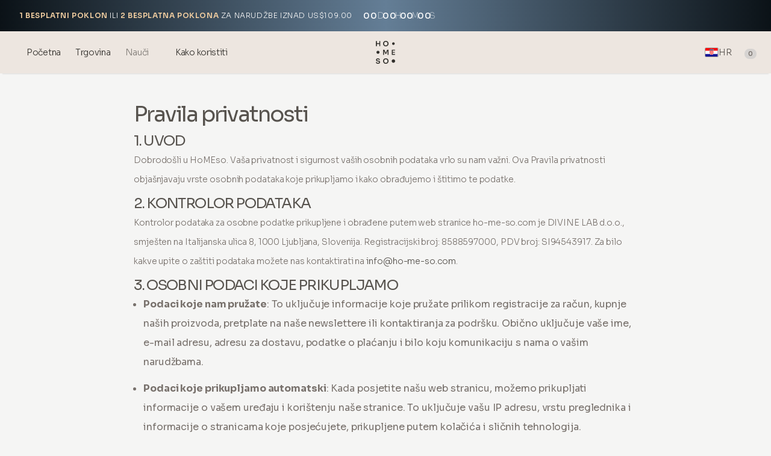

--- FILE ---
content_type: text/html;charset=utf-8
request_url: https://ho-me-so.com/hr/privacy-policy/
body_size: 50900
content:
<!DOCTYPE html><html  lang="hr"><head><meta charset="utf-8">
<meta name="viewport" content="width=device-width, initial-scale=1">
<title>Politika privatnosti | HoMEso</title>
<style>@import"https://fonts.googleapis.com/css2?family=Sora:wght@100..800&display=swap";*,:after,:before{--tw-border-spacing-x:0;--tw-border-spacing-y:0;--tw-translate-x:0;--tw-translate-y:0;--tw-rotate:0;--tw-skew-x:0;--tw-skew-y:0;--tw-scale-x:1;--tw-scale-y:1;--tw-pan-x: ;--tw-pan-y: ;--tw-pinch-zoom: ;--tw-scroll-snap-strictness:proximity;--tw-gradient-from-position: ;--tw-gradient-via-position: ;--tw-gradient-to-position: ;--tw-ordinal: ;--tw-slashed-zero: ;--tw-numeric-figure: ;--tw-numeric-spacing: ;--tw-numeric-fraction: ;--tw-ring-inset: ;--tw-ring-offset-width:0px;--tw-ring-offset-color:#fff;--tw-ring-color:rgba(59,130,246,.5);--tw-ring-offset-shadow:0 0 #0000;--tw-ring-shadow:0 0 #0000;--tw-shadow:0 0 #0000;--tw-shadow-colored:0 0 #0000;--tw-blur: ;--tw-brightness: ;--tw-contrast: ;--tw-grayscale: ;--tw-hue-rotate: ;--tw-invert: ;--tw-saturate: ;--tw-sepia: ;--tw-drop-shadow: ;--tw-backdrop-blur: ;--tw-backdrop-brightness: ;--tw-backdrop-contrast: ;--tw-backdrop-grayscale: ;--tw-backdrop-hue-rotate: ;--tw-backdrop-invert: ;--tw-backdrop-opacity: ;--tw-backdrop-saturate: ;--tw-backdrop-sepia: ;--tw-contain-size: ;--tw-contain-layout: ;--tw-contain-paint: ;--tw-contain-style: }::backdrop{--tw-border-spacing-x:0;--tw-border-spacing-y:0;--tw-translate-x:0;--tw-translate-y:0;--tw-rotate:0;--tw-skew-x:0;--tw-skew-y:0;--tw-scale-x:1;--tw-scale-y:1;--tw-pan-x: ;--tw-pan-y: ;--tw-pinch-zoom: ;--tw-scroll-snap-strictness:proximity;--tw-gradient-from-position: ;--tw-gradient-via-position: ;--tw-gradient-to-position: ;--tw-ordinal: ;--tw-slashed-zero: ;--tw-numeric-figure: ;--tw-numeric-spacing: ;--tw-numeric-fraction: ;--tw-ring-inset: ;--tw-ring-offset-width:0px;--tw-ring-offset-color:#fff;--tw-ring-color:rgba(59,130,246,.5);--tw-ring-offset-shadow:0 0 #0000;--tw-ring-shadow:0 0 #0000;--tw-shadow:0 0 #0000;--tw-shadow-colored:0 0 #0000;--tw-blur: ;--tw-brightness: ;--tw-contrast: ;--tw-grayscale: ;--tw-hue-rotate: ;--tw-invert: ;--tw-saturate: ;--tw-sepia: ;--tw-drop-shadow: ;--tw-backdrop-blur: ;--tw-backdrop-brightness: ;--tw-backdrop-contrast: ;--tw-backdrop-grayscale: ;--tw-backdrop-hue-rotate: ;--tw-backdrop-invert: ;--tw-backdrop-opacity: ;--tw-backdrop-saturate: ;--tw-backdrop-sepia: ;--tw-contain-size: ;--tw-contain-layout: ;--tw-contain-paint: ;--tw-contain-style: }/*! tailwindcss v3.4.18 | MIT License | https://tailwindcss.com*/*,:after,:before{border:0 solid #e5e7eb;box-sizing:border-box}:after,:before{--tw-content:""}:host,html{line-height:1.5;-webkit-text-size-adjust:100%;font-family:ui-sans-serif,system-ui,sans-serif,Apple Color Emoji,Segoe UI Emoji,Segoe UI Symbol,Noto Color Emoji;font-feature-settings:normal;font-variation-settings:normal;-moz-tab-size:4;-o-tab-size:4;tab-size:4;-webkit-tap-highlight-color:transparent}body{line-height:inherit;margin:0}hr{border-top-width:1px;color:inherit;height:0}abbr:where([title]){-webkit-text-decoration:underline dotted;text-decoration:underline dotted}h1,h2,h3,h4,h5,h6{font-size:inherit;font-weight:inherit}a{color:inherit;text-decoration:inherit}b,strong{font-weight:bolder}code,kbd,pre,samp{font-family:ui-monospace,SFMono-Regular,Menlo,Monaco,Consolas,Liberation Mono,Courier New,monospace;font-feature-settings:normal;font-size:1em;font-variation-settings:normal}small{font-size:80%}sub,sup{font-size:75%;line-height:0;position:relative;vertical-align:baseline}sub{bottom:-.25em}sup{top:-.5em}table{border-collapse:collapse;border-color:inherit;text-indent:0}button,input,optgroup,select,textarea{color:inherit;font-family:inherit;font-feature-settings:inherit;font-size:100%;font-variation-settings:inherit;font-weight:inherit;letter-spacing:inherit;line-height:inherit;margin:0;padding:0}button,select{text-transform:none}button,input:where([type=button]),input:where([type=reset]),input:where([type=submit]){-webkit-appearance:button;background-color:transparent;background-image:none}:-moz-focusring{outline:auto}:-moz-ui-invalid{box-shadow:none}progress{vertical-align:baseline}::-webkit-inner-spin-button,::-webkit-outer-spin-button{height:auto}[type=search]{-webkit-appearance:textfield;outline-offset:-2px}::-webkit-search-decoration{-webkit-appearance:none}::-webkit-file-upload-button{-webkit-appearance:button;font:inherit}summary{display:list-item}blockquote,dd,dl,figure,h1,h2,h3,h4,h5,h6,hr,p,pre{margin:0}fieldset{margin:0}fieldset,legend{padding:0}menu,ol,ul{list-style:none;margin:0;padding:0}dialog{padding:0}textarea{resize:vertical}input::-moz-placeholder,textarea::-moz-placeholder{color:#9ca3af;opacity:1}input::placeholder,textarea::placeholder{color:#9ca3af;opacity:1}[role=button],button{cursor:pointer}:disabled{cursor:default}audio,canvas,embed,iframe,img,object,svg,video{display:block;vertical-align:middle}img,video{height:auto;max-width:100%}[hidden]:where(:not([hidden=until-found])){display:none}:root{--primary:37,5.7%,44.9%;--primary-dark:40,6.4%,18.4%;--foreground:37,5.7%,44.9%;--heading:36.92 5.68% 44.9%;--nav:27.69 26.53% 90.39%;--md-container-padding:2rem;--max-site-w:1440px;--border-radius:4px;--nav-height-collapsed-mobile:50px;--nav-height-collapsed-desktop:70px;--nav-height-expanded-mobile:70px;--nav-height-expanded-desktop:80px;--surface-100:60,5%,96%;--surface-200:60,4%,91%;--surface-300:59,4%,86%;--surface-400:60,3%,79%;--surface-500:59,4%,63%;--surface-600:60,4%,52%;--surface-700:59,4%,41%}html{font-family:Sora,sans-serif;font-optical-sizing:auto;font-style:normal;font-weight:400;letter-spacing:-.3px}.container{margin-left:auto;margin-right:auto;max-width:var(--max-site-w);padding-left:1rem;padding-right:1rem;width:100%}@media(min-width:768px){.container{padding-left:var(--md-container-padding);padding-right:var(--md-container-padding)}}.scrollbar-remove{scrollbar-width:none}.scrollbar-remove::-webkit-scrollbar{display:none}a,p,span{font-weight:300;text-wrap:balance;--tw-text-opacity:1;color:rgb(87 83 78/var(--tw-text-opacity,1))}.h-nav{height:var(--nav-height-collapsed-mobile);transition-duration:.2s;transition-property:all;transition-timing-function:cubic-bezier(.4,0,.2,1)}@media(min-width:640px){.h-nav{height:var(--nav-height-collapsed-desktop)}}.h-nav-collapsed .h-nav{height:var(--nav-height-collapsed-mobile)}@media(min-width:640px){.h-nav-collapsed .h-nav{height:var(--nav-height-collapsed-desktop)}}a{cursor:pointer}@media(min-width:768px){a:hover{text-decoration-line:underline}}h1,h2,h3,h4,h5,h6{--tw-text-opacity:1;color:rgb(87 83 78/var(--tw-text-opacity,1))}h1{font-size:2.25rem;font-weight:450;letter-spacing:-2.2px;line-height:2.5rem}@media(min-width:768px){h1{font-size:3.75rem;line-height:1}}h2{font-size:2.25rem;font-weight:450;letter-spacing:-2px;line-height:2.5rem}@media(min-width:768px){h2{font-size:3rem;line-height:1}}h3{font-size:1.875rem;font-weight:450;letter-spacing:-1.6px;line-height:2.25rem}h4{letter-spacing:-.8px}h4,h5{font-size:1.5rem;font-weight:450;line-height:2rem}h5{letter-spacing:-.6px}h6{font-size:1.25rem;font-weight:450;letter-spacing:-.5px;line-height:1.75rem}h1,h2,h3,h4,h5,h6{text-wrap:balance}h1 b,h2 b,h3 b,h4 b,h5 b,h6 b{font-weight:450;--tw-text-opacity:1;color:rgb(168 162 158/var(--tw-text-opacity,1))}.price-delete{color:#a8a29fb3;text-decoration-line:line-through}.bg-light-amber{background-color:#f59e0b14}.bg-light-gray{--tw-bg-opacity:1;background-color:rgb(243 244 246/var(--tw-bg-opacity,1))}.fade-opacity{animation:fade-opacity .3s ease-in-out forwards;opacity:0}.bg-gradient-to-b-gold{background-image:linear-gradient(to bottom,var(--tw-gradient-stops));--tw-gradient-from:#97733d var(--tw-gradient-from-position);--tw-gradient-to:rgba(151,115,61,0) var(--tw-gradient-to-position);--tw-gradient-stops:var(--tw-gradient-from),var(--tw-gradient-to);--tw-gradient-to:hsla(43,63%,82%,0) var(--tw-gradient-to-position);--tw-gradient-stops:var(--tw-gradient-from),#eedeb4 var(--tw-gradient-via-position),var(--tw-gradient-to);--tw-gradient-to:#97733d var(--tw-gradient-to-position)}@keyframes fade-opacity{0%{opacity:0}to{opacity:1}}.nc-domain-gradient{background-image:linear-gradient(to bottom right,var(--tw-gradient-stops));--tw-gradient-from:#727066 var(--tw-gradient-from-position);--tw-gradient-to:hsla(50,6%,42%,0) var(--tw-gradient-to-position);--tw-gradient-stops:var(--tw-gradient-from),var(--tw-gradient-to);--tw-gradient-to:hsla(24,5%,64%,0) var(--tw-gradient-to-position);--tw-gradient-stops:var(--tw-gradient-from),hsla(24,5%,64%,.8) var(--tw-gradient-via-position),var(--tw-gradient-to);--tw-gradient-to:#3b3627 var(--tw-gradient-to-position)}.round-shadow{border-radius:9999px;flex-shrink:0;height:18px;width:18px;--tw-shadow:inset 0 0 0 2px rgba(0,0,0,.1);--tw-shadow-colored:inset 0 0 0 2px var(--tw-shadow-color);box-shadow:var(--tw-ring-offset-shadow,0 0 #0000),var(--tw-ring-shadow,0 0 #0000),var(--tw-shadow);transition-duration:.15s;transition-property:all;transition-timing-function:cubic-bezier(.4,0,.2,1)}.round-shadow.selected{--tw-shadow:inset 0 0 0 6px rgba(0,0,0,.8);--tw-shadow-colored:inset 0 0 0 6px var(--tw-shadow-color)}.round-shadow.selected,.round-shadow.selected-white{box-shadow:var(--tw-ring-offset-shadow,0 0 #0000),var(--tw-ring-shadow,0 0 #0000),var(--tw-shadow)}.round-shadow.selected-white{--tw-shadow:inset 0 0 0 6px #fff;--tw-shadow-colored:inset 0 0 0 6px var(--tw-shadow-color)}.scel{animation:swipe_aa 1.8s linear infinite;background:linear-gradient(90deg,#ecebe8,#e6e4e0 25%,#ecebe8 45%);background-size:200% 100%;border-radius:var(--border-radius);color:transparent}@keyframes swipe_aa{0%{background-position-x:100%}40%,to{background-position-x:-100%}}.\!pointer-events-none{pointer-events:none!important}.pointer-events-none{pointer-events:none}.visible{visibility:visible}.invisible{visibility:hidden}.collapse{visibility:collapse}.static{position:static}.fixed{position:fixed}.absolute{position:absolute}.relative{position:relative}.sticky{position:sticky}.inset-0{inset:0}.\!left-0{left:0!important}.\!left-10{left:2.5rem!important}.\!left-2{left:.5rem!important}.\!left-3{left:.75rem!important}.\!right-0{right:0!important}.\!right-2{right:.5rem!important}.-bottom-1{bottom:-.25rem}.-bottom-2{bottom:-.5rem}.-bottom-4{bottom:-1rem}.-bottom-\[20px\]{bottom:-20px}.-bottom-\[30px\]{bottom:-30px}.-bottom-\[70px\]{bottom:-70px}.-left-1{left:-.25rem}.-left-2{left:-.5rem}.-left-3{left:-.75rem}.-left-\[10\%\]{left:-10%}.-left-\[12px\]{left:-12px}.-left-\[20\%\]{left:-20%}.-left-\[25px\]{left:-25px}.-left-\[4\%\]{left:-4%}.-left-\[50px\]{left:-50px}.-left-\[60px\]{left:-60px}.-left-\[6px\]{left:-6px}.-right-1{right:-.25rem}.-right-2{right:-.5rem}.-right-3{right:-.75rem}.-right-\[20\%\]{right:-20%}.-right-\[30px\]{right:-30px}.-right-\[50\%\]{right:-50%}.-right-\[60px\]{right:-60px}.-right-\[80px\]{right:-80px}.-top-1{top:-.25rem}.-top-2{top:-.5rem}.-top-3{top:-.75rem}.-top-\[100px\]{top:-100px}.-top-\[10px\]{top:-10px}.-top-\[20\%\]{top:-20%}.-top-\[30px\]{top:-30px}.-top-\[40px\]{top:-40px}.-top-\[5px\]{top:-5px}.bottom-0{bottom:0}.bottom-2{bottom:.5rem}.bottom-3{bottom:.75rem}.bottom-4{bottom:1rem}.bottom-6{bottom:1.5rem}.bottom-\[1px\]{bottom:1px}.bottom-\[2px\]{bottom:2px}.left-0{left:0}.left-1\/2{left:50%}.left-2{left:.5rem}.left-3{left:.75rem}.left-4{left:1rem}.left-\[50px\]{left:50px}.left-\[80px\]{left:80px}.right-0{right:0}.right-1{right:.25rem}.right-2{right:.5rem}.right-4{right:1rem}.top-0{top:0}.top-1\/2{top:50%}.top-2{top:.5rem}.top-3{top:.75rem}.top-4{top:1rem}.top-6{top:1.5rem}.top-\[-40px\]{top:-40px}.top-\[1px\]{top:1px}.top-\[20px\]{top:20px}.top-\[2px\]{top:2px}.top-\[50\%\]{top:50%}.top-\[6px\]{top:6px}.top-\[var\(--nav-height-collapsed-mobile\)\]{top:var(--nav-height-collapsed-mobile)}.top-full{top:100%}.-z-10{z-index:-10}.z-0{z-index:0}.z-10{z-index:10}.z-50{z-index:50}.z-\[0\]{z-index:0}.z-\[10\]{z-index:10}.z-\[1\]{z-index:1}.z-\[2\]{z-index:2}.order-1{order:1}.order-2{order:2}.\!col-span-1{grid-column:span 1/span 1!important}.col-\[-3\/-1\]{grid-column:-3/-1}.col-\[1\/-1\]{grid-column:1/-1}.col-\[1\/4\]{grid-column:1/4}.col-\[2\/-1\]{grid-column:2/-1}.col-span-1{grid-column:span 1/span 1}.col-span-2{grid-column:span 2/span 2}.col-span-3{grid-column:span 3/span 3}.col-span-4{grid-column:span 4/span 4}.row-span-1{grid-row:span 1/span 1}.row-start-1{grid-row-start:1}.-m-3{margin:-.75rem}.-m-5{margin:-1.25rem}.m-2{margin:.5rem}.-mx-2{margin-left:-.5rem;margin-right:-.5rem}.-mx-2\.5{margin-left:-.625rem;margin-right:-.625rem}.-mx-3{margin-left:-.75rem;margin-right:-.75rem}.-mx-5{margin-left:-1.25rem;margin-right:-1.25rem}.-mx-\[1px\]{margin-left:-1px;margin-right:-1px}.-my-1{margin-bottom:-.25rem;margin-top:-.25rem}.-my-10{margin-bottom:-2.5rem;margin-top:-2.5rem}.-my-2{margin-bottom:-.5rem;margin-top:-.5rem}.-my-3{margin-bottom:-.75rem;margin-top:-.75rem}.-my-4{margin-bottom:-1rem;margin-top:-1rem}.-my-6{margin-bottom:-1.5rem;margin-top:-1.5rem}.-my-\[140px\]{margin-bottom:-140px;margin-top:-140px}.mx-1{margin-left:.25rem;margin-right:.25rem}.mx-2{margin-left:.5rem;margin-right:.5rem}.mx-auto{margin-left:auto;margin-right:auto}.my-1{margin-bottom:.25rem;margin-top:.25rem}.my-10{margin-bottom:2.5rem;margin-top:2.5rem}.my-12{margin-bottom:3rem;margin-top:3rem}.my-2{margin-bottom:.5rem;margin-top:.5rem}.my-3{margin-bottom:.75rem;margin-top:.75rem}.my-4{margin-bottom:1rem;margin-top:1rem}.my-6{margin-bottom:1.5rem;margin-top:1.5rem}.my-8{margin-bottom:2rem;margin-top:2rem}.my-\[80px\]{margin-bottom:80px;margin-top:80px}.\!mb-4{margin-bottom:1rem!important}.-mb-0\.5{margin-bottom:-.125rem}.-mb-1{margin-bottom:-.25rem}.-mb-5{margin-bottom:-1.25rem}.-mb-\[1px\]{margin-bottom:-1px}.-mb-\[20px\]{margin-bottom:-20px}.-mb-\[2px\]{margin-bottom:-2px}.-mb-\[32px\]{margin-bottom:-32px}.-mb-\[50px\]{margin-bottom:-50px}.-ml-0\.5{margin-left:-.125rem}.-ml-1{margin-left:-.25rem}.-ml-10{margin-left:-2.5rem}.-ml-2{margin-left:-.5rem}.-ml-2\.5{margin-left:-.625rem}.-ml-3{margin-left:-.75rem}.-ml-\[20px\]{margin-left:-20px}.-ml-\[30px\]{margin-left:-30px}.-mr-1{margin-right:-.25rem}.-mr-10{margin-right:-2.5rem}.-mr-2{margin-right:-.5rem}.-mt-0{margin-top:0}.-mt-1{margin-top:-.25rem}.-mt-2{margin-top:-.5rem}.-mt-20{margin-top:-5rem}.-mt-\[100px\]{margin-top:-100px}.-mt-\[120px\]{margin-top:-120px}.-mt-\[1px\]{margin-top:-1px}.-mt-\[60px\]{margin-top:-60px}.-mt-\[var\(--nav-height-collapsed-mobile\)\]{margin-top:calc(var(--nav-height-collapsed-mobile)*-1)}.mb-1{margin-bottom:.25rem}.mb-10{margin-bottom:2.5rem}.mb-12{margin-bottom:3rem}.mb-14{margin-bottom:3.5rem}.mb-16{margin-bottom:4rem}.mb-2{margin-bottom:.5rem}.mb-24{margin-bottom:6rem}.mb-3{margin-bottom:.75rem}.mb-4{margin-bottom:1rem}.mb-5{margin-bottom:1.25rem}.mb-6{margin-bottom:1.5rem}.mb-8{margin-bottom:2rem}.mb-\[100px\]{margin-bottom:100px}.ml-0\.5{margin-left:.125rem}.ml-1{margin-left:.25rem}.ml-2{margin-left:.5rem}.ml-3{margin-left:.75rem}.ml-4{margin-left:1rem}.ml-\[30px\]{margin-left:30px}.ml-auto{margin-left:auto}.mr-1{margin-right:.25rem}.mr-2{margin-right:.5rem}.mt-0{margin-top:0}.mt-0\.5{margin-top:.125rem}.mt-1{margin-top:.25rem}.mt-10{margin-top:2.5rem}.mt-12{margin-top:3rem}.mt-16{margin-top:4rem}.mt-2{margin-top:.5rem}.mt-3{margin-top:.75rem}.mt-4{margin-top:1rem}.mt-5{margin-top:1.25rem}.mt-6{margin-top:1.5rem}.mt-7{margin-top:1.75rem}.mt-8{margin-top:2rem}.mt-\[10px\]{margin-top:10px}.mt-auto{margin-top:auto}.line-clamp-1{-webkit-line-clamp:1}.line-clamp-1,.line-clamp-2{display:-webkit-box;overflow:hidden;-webkit-box-orient:vertical}.line-clamp-2{-webkit-line-clamp:2}.line-clamp-3{-webkit-line-clamp:3}.line-clamp-3,.line-clamp-4{display:-webkit-box;overflow:hidden;-webkit-box-orient:vertical}.line-clamp-4{-webkit-line-clamp:4}.block{display:block}.inline-block{display:inline-block}.inline{display:inline}.\!flex{display:flex!important}.flex{display:flex}.inline-flex{display:inline-flex}.table{display:table}.\!grid{display:grid!important}.grid{display:grid}.contents{display:contents}.\!hidden{display:none!important}.hidden{display:none}.aspect-\[4\/3\]{aspect-ratio:4/3}.aspect-\[4\/5\]{aspect-ratio:4/5}.aspect-\[9\/16\]{aspect-ratio:9/16}.aspect-square{aspect-ratio:1/1}.\!size-\[80px\]{height:80px!important;width:80px!important}.size-1\.5{height:.375rem;width:.375rem}.size-10{height:2.5rem;width:2.5rem}.size-12{height:3rem;width:3rem}.size-2{height:.5rem;width:.5rem}.size-2\.5{height:.625rem;width:.625rem}.size-3{height:.75rem;width:.75rem}.size-3\.5{height:.875rem;width:.875rem}.size-4{height:1rem;width:1rem}.size-5{height:1.25rem;width:1.25rem}.size-6{height:1.5rem;width:1.5rem}.size-7{height:1.75rem;width:1.75rem}.size-8{height:2rem;width:2rem}.size-9{height:2.25rem;width:2.25rem}.size-\[100px\]{height:100px;width:100px}.size-\[17px\]{height:17px;width:17px}.size-\[18px\]{height:18px;width:18px}.size-\[220px\]{height:220px;width:220px}.size-\[22px\]{height:22px;width:22px}.size-\[24px\]{height:24px;width:24px}.size-\[26px\]{height:26px;width:26px}.size-\[30px\]{height:30px;width:30px}.size-\[32px\]{height:32px;width:32px}.size-\[360px\]{height:360px;width:360px}.size-\[40px\]{height:40px;width:40px}.size-\[42px\]{height:42px;width:42px}.size-\[45\%\]{height:45%;width:45%}.size-\[45px\]{height:45px;width:45px}.size-\[4px\]{height:4px;width:4px}.size-\[50px\]{height:50px;width:50px}.size-\[54px\]{height:54px;width:54px}.size-\[55px\]{height:55px;width:55px}.size-\[56px\]{height:56px;width:56px}.size-\[60px\]{height:60px;width:60px}.size-\[64px\]{height:64px;width:64px}.size-\[70px\]{height:70px;width:70px}.size-\[75px\]{height:75px;width:75px}.size-\[80px\]{height:80px;width:80px}.size-\[900px\]{height:900px;width:900px}.size-\[unset\]{height:unset;width:unset}.size-full{height:100%;width:100%}.\!h-\[22px\]{height:22px!important}.\!h-\[42px\]{height:42px!important}.h-0\.5{height:.125rem}.h-1{height:.25rem}.h-10{height:2.5rem}.h-12{height:3rem}.h-2{height:.5rem}.h-3{height:.75rem}.h-32{height:8rem}.h-4{height:1rem}.h-5{height:1.25rem}.h-6{height:1.5rem}.h-8{height:2rem}.h-\[100dvh\]{height:100dvh}.h-\[100px\]{height:100px}.h-\[120\%\]{height:120%}.h-\[140\%\]{height:140%}.h-\[14px\]{height:14px}.h-\[15px\]{height:15px}.h-\[16px\]{height:16px}.h-\[1px\]{height:1px}.h-\[200px\]{height:200px}.h-\[20px\]{height:20px}.h-\[24px\]{height:24px}.h-\[25px\]{height:25px}.h-\[26px\]{height:26px}.h-\[280px\]{height:280px}.h-\[28px\]{height:28px}.h-\[2px\]{height:2px}.h-\[300px\]{height:300px}.h-\[30px\]{height:30px}.h-\[32px\]{height:32px}.h-\[350px\]{height:350px}.h-\[36px\]{height:36px}.h-\[3px\]{height:3px}.h-\[400px\]{height:400px}.h-\[40px\]{height:40px}.h-\[42px\]{height:42px}.h-\[47px\]{height:47px}.h-\[48px\]{height:48px}.h-\[50px\]{height:50px}.h-\[60px\]{height:60px}.h-\[70px\]{height:70px}.h-\[76px\]{height:76px}.h-\[80px\]{height:80px}.h-\[80vh\]{height:80vh}.h-\[90px\]{height:90px}.h-\[calc\(100\%\+100px\)\]{height:calc(100% + 100px)}.h-\[calc\(100\%\+200px\)\]{height:calc(100% + 200px)}.h-\[var\(--upsell-h-mobile\)\]{height:var(--upsell-h-mobile)}.h-auto{height:auto}.h-fit{height:-moz-fit-content;height:fit-content}.h-full{height:100%}.\!max-h-full{max-height:100%!important}.max-h-\[300px\]{max-height:300px}.max-h-\[320px\]{max-height:320px}.max-h-\[350px\]{max-height:350px}.max-h-\[46px\]{max-height:46px}.max-h-\[500px\]{max-height:500px}.max-h-\[560px\]{max-height:560px}.max-h-\[600px\]{max-height:600px}.max-h-\[650px\]{max-height:650px}.max-h-\[90vh\]{max-height:90vh}.max-h-\[calc\(100dvh-100px\)\]{max-height:calc(100dvh - 100px)}.max-h-\[calc\(100vh-260px\)\]{max-height:calc(100vh - 260px)}.max-h-\[calc\(100vh-300px\)\]{max-height:calc(100vh - 300px)}.max-h-full{max-height:100%}.min-h-\[100px\]{min-height:100px}.min-h-\[400px\]{min-height:400px}.min-h-\[50px\]{min-height:50px}.min-h-\[600px\]{min-height:600px}.min-h-\[80vh\]{min-height:80vh}.min-h-screen{min-height:100vh}.\!w-\[50px\]{width:50px!important}.\!w-\[60px\]{width:60px!important}.\!w-\[70px\]{width:70px!important}.\!w-\[calc\(100\%\+1\.5rem\)\]{width:calc(100% + 1.5rem)!important}.w-0{width:0}.w-1\/2{width:50%}.w-10{width:2.5rem}.w-12{width:3rem}.w-2{width:.5rem}.w-20{width:5rem}.w-3{width:.75rem}.w-3\/4{width:75%}.w-4{width:1rem}.w-5{width:1.25rem}.w-6{width:1.5rem}.w-8{width:2rem}.w-\[100\%\]{width:100%}.w-\[100px\]{width:100px}.w-\[100vw\]{width:100vw}.w-\[120\%\]{width:120%}.w-\[130px\]{width:130px}.w-\[140\%\]{width:140%}.w-\[140px\]{width:140px}.w-\[150px\]{width:150px}.w-\[16px\]{width:16px}.w-\[180px\]{width:180px}.w-\[18px\]{width:18px}.w-\[1px\]{width:1px}.w-\[200px\]{width:200px}.w-\[20px\]{width:20px}.w-\[240px\]{width:240px}.w-\[25px\]{width:25px}.w-\[2px\]{width:2px}.w-\[30px\]{width:30px}.w-\[32px\]{width:32px}.w-\[35\%\]{width:35%}.w-\[35px\]{width:35px}.w-\[360px\]{width:360px}.w-\[45px\]{width:45px}.w-\[50\%\]{width:50%}.w-\[500px\]{width:500px}.w-\[50px\]{width:50px}.w-\[60\%\]{width:60%}.w-\[60px\]{width:60px}.w-\[70\%\]{width:70%}.w-\[70px\]{width:70px}.w-\[80\%\]{width:80%}.w-\[80px\]{width:80px}.w-\[80vw\]{width:80vw}.w-\[90px\]{width:90px}.w-\[90vw\]{width:90vw}.w-\[calc\(100\%\+8px\)\]{width:calc(100% + 8px)}.w-\[calc\(100\%-50px\)\]{width:calc(100% - 50px)}.w-\[calc\(70vw-3rem\)\]{width:calc(70vw - 3rem)}.w-fit{width:-moz-fit-content;width:fit-content}.w-full{width:100%}.min-w-0{min-width:0}.min-w-5{min-width:1.25rem}.min-w-\[100px\]{min-width:100px}.min-w-\[120px\]{min-width:120px}.min-w-\[140px\]{min-width:140px}.min-w-\[180px\]{min-width:180px}.min-w-\[250px\]{min-width:250px}.min-w-\[30px\]{min-width:30px}.min-w-\[34px\]{min-width:34px}.min-w-\[350px\]{min-width:350px}.min-w-\[unset\]{min-width:unset}.min-w-full{min-width:100%}.max-w-2xl{max-width:42rem}.max-w-3xl{max-width:48rem}.max-w-4xl{max-width:56rem}.max-w-5xl{max-width:64rem}.max-w-6xl{max-width:72rem}.max-w-\[1000px\]{max-width:1000px}.max-w-\[1100px\]{max-width:1100px}.max-w-\[1200px\]{max-width:1200px}.max-w-\[120px\]{max-width:120px}.max-w-\[1300px\]{max-width:1300px}.max-w-\[1400px\]{max-width:1400px}.max-w-\[140px\]{max-width:140px}.max-w-\[180px\]{max-width:180px}.max-w-\[200px\]{max-width:200px}.max-w-\[250px\]{max-width:250px}.max-w-\[280px\]{max-width:280px}.max-w-\[300px\]{max-width:300px}.max-w-\[320px\]{max-width:320px}.max-w-\[400px\]{max-width:400px}.max-w-\[450px\]{max-width:450px}.max-w-\[460px\]{max-width:460px}.max-w-\[500px\]{max-width:500px}.max-w-\[520px\]{max-width:520px}.max-w-\[550px\]{max-width:550px}.max-w-\[600px\]{max-width:600px}.max-w-\[60vw\]{max-width:60vw}.max-w-\[650px\]{max-width:650px}.max-w-\[65vw\]{max-width:65vw}.max-w-\[700px\]{max-width:700px}.max-w-\[800px\]{max-width:800px}.max-w-\[80px\]{max-width:80px}.max-w-\[900px\]{max-width:900px}.max-w-container{max-width:var(--max-site-w)}.max-w-full{max-width:100%}.max-w-lg{max-width:32rem}.max-w-md{max-width:28rem}.max-w-none{max-width:none}.max-w-sm{max-width:24rem}.max-w-xl{max-width:36rem}.flex-1{flex:1 1 0%}.flex-none{flex:none}.\!flex-shrink-0{flex-shrink:0!important}.flex-shrink{flex-shrink:1}.flex-shrink-0{flex-shrink:0}.table-auto{table-layout:auto}.border-collapse{border-collapse:collapse}.origin-bottom-right{transform-origin:bottom right}.-translate-x-1\/2{--tw-translate-x:-50%}.-translate-x-1\/2,.-translate-x-\[40px\]{transform:translate(var(--tw-translate-x),var(--tw-translate-y)) rotate(var(--tw-rotate)) skew(var(--tw-skew-x)) skewY(var(--tw-skew-y)) scaleX(var(--tw-scale-x)) scaleY(var(--tw-scale-y))}.-translate-x-\[40px\]{--tw-translate-x:-40px}.-translate-x-full{--tw-translate-x:-100%}.-translate-x-full,.-translate-y-0{transform:translate(var(--tw-translate-x),var(--tw-translate-y)) rotate(var(--tw-rotate)) skew(var(--tw-skew-x)) skewY(var(--tw-skew-y)) scaleX(var(--tw-scale-x)) scaleY(var(--tw-scale-y))}.-translate-y-0{--tw-translate-y:-0px}.-translate-y-1{--tw-translate-y:-.25rem}.-translate-y-1,.-translate-y-1\/2{transform:translate(var(--tw-translate-x),var(--tw-translate-y)) rotate(var(--tw-rotate)) skew(var(--tw-skew-x)) skewY(var(--tw-skew-y)) scaleX(var(--tw-scale-x)) scaleY(var(--tw-scale-y))}.-translate-y-1\/2{--tw-translate-y:-50%}.-translate-y-2{--tw-translate-y:-.5rem}.-translate-y-2,.-translate-y-4{transform:translate(var(--tw-translate-x),var(--tw-translate-y)) rotate(var(--tw-rotate)) skew(var(--tw-skew-x)) skewY(var(--tw-skew-y)) scaleX(var(--tw-scale-x)) scaleY(var(--tw-scale-y))}.-translate-y-4{--tw-translate-y:-1rem}.-translate-y-\[16px\]{--tw-translate-y:-16px}.-translate-y-\[16px\],.-translate-y-\[50\%\]{transform:translate(var(--tw-translate-x),var(--tw-translate-y)) rotate(var(--tw-rotate)) skew(var(--tw-skew-x)) skewY(var(--tw-skew-y)) scaleX(var(--tw-scale-x)) scaleY(var(--tw-scale-y))}.-translate-y-\[50\%\]{--tw-translate-y:-50%}.-translate-y-\[calc\(50\%-5px\)\]{--tw-translate-y: calc(-50% + 5px) }.-translate-y-\[calc\(50\%-5px\)\],.translate-x-4{transform:translate(var(--tw-translate-x),var(--tw-translate-y)) rotate(var(--tw-rotate)) skew(var(--tw-skew-x)) skewY(var(--tw-skew-y)) scaleX(var(--tw-scale-x)) scaleY(var(--tw-scale-y))}.translate-x-4{--tw-translate-x:1rem}.translate-x-\[3px\]{--tw-translate-x:3px}.translate-x-\[3px\],.translate-x-\[6px\]{transform:translate(var(--tw-translate-x),var(--tw-translate-y)) rotate(var(--tw-rotate)) skew(var(--tw-skew-x)) skewY(var(--tw-skew-y)) scaleX(var(--tw-scale-x)) scaleY(var(--tw-scale-y))}.translate-x-\[6px\]{--tw-translate-x:6px}.translate-x-\[calc\(100\%\+14px\)\]{--tw-translate-x: calc(100% + 14px) }.translate-x-\[calc\(100\%\+14px\)\],.translate-x-full{transform:translate(var(--tw-translate-x),var(--tw-translate-y)) rotate(var(--tw-rotate)) skew(var(--tw-skew-x)) skewY(var(--tw-skew-y)) scaleX(var(--tw-scale-x)) scaleY(var(--tw-scale-y))}.translate-x-full{--tw-translate-x:100%}.translate-y-0{--tw-translate-y:0px}.translate-y-0,.translate-y-0\.5{transform:translate(var(--tw-translate-x),var(--tw-translate-y)) rotate(var(--tw-rotate)) skew(var(--tw-skew-x)) skewY(var(--tw-skew-y)) scaleX(var(--tw-scale-x)) scaleY(var(--tw-scale-y))}.translate-y-0\.5{--tw-translate-y:.125rem}.translate-y-4{--tw-translate-y:1rem}.translate-y-4,.translate-y-\[10\%\]{transform:translate(var(--tw-translate-x),var(--tw-translate-y)) rotate(var(--tw-rotate)) skew(var(--tw-skew-x)) skewY(var(--tw-skew-y)) scaleX(var(--tw-scale-x)) scaleY(var(--tw-scale-y))}.translate-y-\[10\%\]{--tw-translate-y:10%}.translate-y-\[10px\]{--tw-translate-y:10px}.translate-y-\[10px\],.translate-y-\[5px\]{transform:translate(var(--tw-translate-x),var(--tw-translate-y)) rotate(var(--tw-rotate)) skew(var(--tw-skew-x)) skewY(var(--tw-skew-y)) scaleX(var(--tw-scale-x)) scaleY(var(--tw-scale-y))}.translate-y-\[5px\]{--tw-translate-y:5px}.translate-y-full{--tw-translate-y:100%}.-rotate-12,.translate-y-full{transform:translate(var(--tw-translate-x),var(--tw-translate-y)) rotate(var(--tw-rotate)) skew(var(--tw-skew-x)) skewY(var(--tw-skew-y)) scaleX(var(--tw-scale-x)) scaleY(var(--tw-scale-y))}.-rotate-12{--tw-rotate:-12deg}.rotate-0{--tw-rotate:0deg}.rotate-0,.rotate-180{transform:translate(var(--tw-translate-x),var(--tw-translate-y)) rotate(var(--tw-rotate)) skew(var(--tw-skew-x)) skewY(var(--tw-skew-y)) scaleX(var(--tw-scale-x)) scaleY(var(--tw-scale-y))}.rotate-180{--tw-rotate:180deg}.rotate-90{--tw-rotate:90deg}.rotate-90,.rotate-\[-10deg\]{transform:translate(var(--tw-translate-x),var(--tw-translate-y)) rotate(var(--tw-rotate)) skew(var(--tw-skew-x)) skewY(var(--tw-skew-y)) scaleX(var(--tw-scale-x)) scaleY(var(--tw-scale-y))}.rotate-\[-10deg\]{--tw-rotate:-10deg}.rotate-\[-20deg\]{--tw-rotate:-20deg}.rotate-\[-20deg\],.rotate-\[-260deg\]{transform:translate(var(--tw-translate-x),var(--tw-translate-y)) rotate(var(--tw-rotate)) skew(var(--tw-skew-x)) skewY(var(--tw-skew-y)) scaleX(var(--tw-scale-x)) scaleY(var(--tw-scale-y))}.rotate-\[-260deg\]{--tw-rotate:-260deg}.rotate-\[-6deg\]{--tw-rotate:-6deg}.rotate-\[-6deg\],.rotate-\[10deg\]{transform:translate(var(--tw-translate-x),var(--tw-translate-y)) rotate(var(--tw-rotate)) skew(var(--tw-skew-x)) skewY(var(--tw-skew-y)) scaleX(var(--tw-scale-x)) scaleY(var(--tw-scale-y))}.rotate-\[10deg\]{--tw-rotate:10deg}.rotate-\[14deg\]{--tw-rotate:14deg}.rotate-\[14deg\],.rotate-\[4deg\]{transform:translate(var(--tw-translate-x),var(--tw-translate-y)) rotate(var(--tw-rotate)) skew(var(--tw-skew-x)) skewY(var(--tw-skew-y)) scaleX(var(--tw-scale-x)) scaleY(var(--tw-scale-y))}.rotate-\[4deg\]{--tw-rotate:4deg}.scale-\[-1\]{--tw-scale-x:-1;--tw-scale-y:-1}.scale-\[-1\],.scale-\[0\.95\]{transform:translate(var(--tw-translate-x),var(--tw-translate-y)) rotate(var(--tw-rotate)) skew(var(--tw-skew-x)) skewY(var(--tw-skew-y)) scaleX(var(--tw-scale-x)) scaleY(var(--tw-scale-y))}.scale-\[0\.95\]{--tw-scale-x:.95;--tw-scale-y:.95}.scale-\[0\.97\]{--tw-scale-x:.97;--tw-scale-y:.97}.scale-\[0\.97\],.scale-\[0\.98\]{transform:translate(var(--tw-translate-x),var(--tw-translate-y)) rotate(var(--tw-rotate)) skew(var(--tw-skew-x)) skewY(var(--tw-skew-y)) scaleX(var(--tw-scale-x)) scaleY(var(--tw-scale-y))}.scale-\[0\.98\]{--tw-scale-x:.98;--tw-scale-y:.98}.scale-\[1\.3\]{--tw-scale-x:1.3;--tw-scale-y:1.3}.scale-\[1\.3\],.scale-\[1\]{transform:translate(var(--tw-translate-x),var(--tw-translate-y)) rotate(var(--tw-rotate)) skew(var(--tw-skew-x)) skewY(var(--tw-skew-y)) scaleX(var(--tw-scale-x)) scaleY(var(--tw-scale-y))}.scale-\[1\]{--tw-scale-x:1;--tw-scale-y:1}.scale-x-\[-1\]{--tw-scale-x:-1}.scale-x-\[-1\],.transform{transform:translate(var(--tw-translate-x),var(--tw-translate-y)) rotate(var(--tw-rotate)) skew(var(--tw-skew-x)) skewY(var(--tw-skew-y)) scaleX(var(--tw-scale-x)) scaleY(var(--tw-scale-y))}@keyframes bounce{0%,to{animation-timing-function:cubic-bezier(.8,0,1,1);transform:translateY(-25%)}50%{animation-timing-function:cubic-bezier(0,0,.2,1);transform:none}}.animate-bounce{animation:bounce 1s infinite}@keyframes spin{to{transform:rotate(1turn)}}.animate-spin{animation:spin 1s linear infinite}.cursor-not-allowed{cursor:not-allowed}.cursor-pointer{cursor:pointer}.resize-y{resize:vertical}.resize{resize:both}.snap-x{scroll-snap-type:x var(--tw-scroll-snap-strictness)}.snap-mandatory{--tw-scroll-snap-strictness:mandatory}.snap-center{scroll-snap-align:center}.\!list-decimal{list-style-type:decimal!important}.\!list-disc{list-style-type:disc!important}.list-disc{list-style-type:disc}.appearance-none{-webkit-appearance:none;-moz-appearance:none;appearance:none}.grid-flow-col{grid-auto-flow:column}.\!grid-cols-2{grid-template-columns:repeat(2,minmax(0,1fr))!important}.grid-cols-1{grid-template-columns:repeat(1,minmax(0,1fr))}.grid-cols-2{grid-template-columns:repeat(2,minmax(0,1fr))}.grid-cols-3{grid-template-columns:repeat(3,minmax(0,1fr))}.grid-cols-4{grid-template-columns:repeat(4,minmax(0,1fr))}.grid-cols-6{grid-template-columns:repeat(6,minmax(0,1fr))}.\!flex-row{flex-direction:row!important}.flex-row{flex-direction:row}.flex-row-reverse{flex-direction:row-reverse}.\!flex-col{flex-direction:column!important}.flex-col{flex-direction:column}.flex-col-reverse{flex-direction:column-reverse}.flex-wrap{flex-wrap:wrap}.place-content-center{place-content:center}.place-items-center{place-items:center}.items-start{align-items:flex-start}.items-end{align-items:flex-end}.items-center{align-items:center}.items-baseline{align-items:baseline}.items-stretch{align-items:stretch}.justify-start{justify-content:flex-start}.justify-end{justify-content:flex-end}.justify-center{justify-content:center}.\!justify-between{justify-content:space-between!important}.justify-between{justify-content:space-between}.justify-stretch{justify-content:stretch}.\!gap-0{gap:0!important}.\!gap-1{gap:.25rem!important}.\!gap-2{gap:.5rem!important}.gap-0{gap:0}.gap-0\.5{gap:.125rem}.gap-1{gap:.25rem}.gap-1\.5{gap:.375rem}.gap-10{gap:2.5rem}.gap-12{gap:3rem}.gap-16{gap:4rem}.gap-2{gap:.5rem}.gap-3{gap:.75rem}.gap-4{gap:1rem}.gap-5{gap:1.25rem}.gap-6{gap:1.5rem}.gap-8{gap:2rem}.gap-\[30px\]{gap:30px}.gap-\[50px\]{gap:50px}.gap-\[80px\]{gap:80px}.gap-x-8{-moz-column-gap:2rem;column-gap:2rem}.gap-x-\[150px\]{-moz-column-gap:150px;column-gap:150px}.space-x-3>:not([hidden])~:not([hidden]){--tw-space-x-reverse:0;margin-left:calc(.75rem*(1 - var(--tw-space-x-reverse)));margin-right:calc(.75rem*var(--tw-space-x-reverse))}.space-y-1>:not([hidden])~:not([hidden]){--tw-space-y-reverse:0;margin-bottom:calc(.25rem*var(--tw-space-y-reverse));margin-top:calc(.25rem*(1 - var(--tw-space-y-reverse)))}.space-y-2>:not([hidden])~:not([hidden]){--tw-space-y-reverse:0;margin-bottom:calc(.5rem*var(--tw-space-y-reverse));margin-top:calc(.5rem*(1 - var(--tw-space-y-reverse)))}.space-y-3>:not([hidden])~:not([hidden]){--tw-space-y-reverse:0;margin-bottom:calc(.75rem*var(--tw-space-y-reverse));margin-top:calc(.75rem*(1 - var(--tw-space-y-reverse)))}.space-y-4>:not([hidden])~:not([hidden]){--tw-space-y-reverse:0;margin-bottom:calc(1rem*var(--tw-space-y-reverse));margin-top:calc(1rem*(1 - var(--tw-space-y-reverse)))}.space-y-6>:not([hidden])~:not([hidden]){--tw-space-y-reverse:0;margin-bottom:calc(1.5rem*var(--tw-space-y-reverse));margin-top:calc(1.5rem*(1 - var(--tw-space-y-reverse)))}.space-y-8>:not([hidden])~:not([hidden]){--tw-space-y-reverse:0;margin-bottom:calc(2rem*var(--tw-space-y-reverse));margin-top:calc(2rem*(1 - var(--tw-space-y-reverse)))}.divide-x>:not([hidden])~:not([hidden]){--tw-divide-x-reverse:0;border-left-width:calc(1px*(1 - var(--tw-divide-x-reverse)));border-right-width:calc(1px*var(--tw-divide-x-reverse))}.divide-stone-400>:not([hidden])~:not([hidden]){--tw-divide-opacity:1;border-color:rgb(168 162 158/var(--tw-divide-opacity,1))}.place-self-center{place-self:center}.self-start{align-self:flex-start}.self-stretch{align-self:stretch}.overflow-auto{overflow:auto}.overflow-hidden{overflow:hidden}.overflow-x-auto{overflow-x:auto}.overflow-y-auto{overflow-y:auto}.whitespace-nowrap{white-space:nowrap}.text-wrap{text-wrap:wrap}.\!text-balance{text-wrap:balance!important}.text-balance{text-wrap:balance}.\!rounded-none{border-radius:0!important}.rounded{border-radius:var(--border-radius)}.rounded-2xl{border-radius:1rem}.rounded-3xl{border-radius:1.5rem}.rounded-\[20px\]{border-radius:20px}.rounded-\[26px\]{border-radius:26px}.rounded-\[28px\]{border-radius:28px}.rounded-\[2px\]{border-radius:2px}.rounded-\[3px\]{border-radius:3px}.rounded-\[4px\]{border-radius:4px}.rounded-full{border-radius:9999px}.rounded-input{border-radius:6px}.rounded-lg{border-radius:.5rem}.rounded-md{border-radius:.375rem}.rounded-none{border-radius:0}.rounded-sm{border-radius:.125rem}.rounded-xl{border-radius:.75rem}.rounded-b-\[0px\]{border-bottom-left-radius:0;border-bottom-right-radius:0}.rounded-r-lg{border-bottom-right-radius:.5rem;border-top-right-radius:.5rem}.rounded-t-\[14px\]{border-top-left-radius:14px;border-top-right-radius:14px}.rounded-tl-lg{border-top-left-radius:.5rem}.\!border{border-width:1px!important}.\!border-0{border-width:0!important}.border{border-width:1px}.border-2{border-width:2px}.border-\[0\.5px\]{border-width:.5px}.border-\[1px\]{border-width:1px}.border-\[2px\]{border-width:2px}.border-\[3px\]{border-width:3px}.border-b{border-bottom-width:1px}.border-b-2{border-bottom-width:2px}.border-l-4{border-left-width:4px}.border-t{border-top-width:1px}.border-t-2{border-top-width:2px}.border-none{border-style:none}.\!border-emerald-500{--tw-border-opacity:1!important;border-color:rgb(16 185 129/var(--tw-border-opacity,1))!important}.\!border-stone-300{--tw-border-opacity:1!important;border-color:rgb(214 211 209/var(--tw-border-opacity,1))!important}.\!border-stone-700{--tw-border-opacity:1!important;border-color:rgb(68 64 60/var(--tw-border-opacity,1))!important}.\!border-white\/30{border-color:#ffffff4d!important}.border-\[\#e6e0db\]{--tw-border-opacity:1;border-color:rgb(230 224 219/var(--tw-border-opacity,1))}.border-\[\#efd9e2\]{--tw-border-opacity:1;border-color:rgb(239 217 226/var(--tw-border-opacity,1))}.border-amber-400\/60{border-color:#fbbf2499}.border-black{--tw-border-opacity:1;border-color:rgb(0 0 0/var(--tw-border-opacity,1))}.border-black\/10{border-color:#0000001a}.border-blue-100\/80{border-color:#dbeafecc}.border-blue-300{--tw-border-opacity:1;border-color:rgb(147 197 253/var(--tw-border-opacity,1))}.border-blue-400{--tw-border-opacity:1;border-color:rgb(96 165 250/var(--tw-border-opacity,1))}.border-blue-500{--tw-border-opacity:1;border-color:rgb(59 130 246/var(--tw-border-opacity,1))}.border-gray-100{--tw-border-opacity:1;border-color:rgb(243 244 246/var(--tw-border-opacity,1))}.border-gray-200{--tw-border-opacity:1;border-color:rgb(229 231 235/var(--tw-border-opacity,1))}.border-gray-300{--tw-border-opacity:1;border-color:rgb(209 213 219/var(--tw-border-opacity,1))}.border-gray-400{--tw-border-opacity:1;border-color:rgb(156 163 175/var(--tw-border-opacity,1))}.border-green-100{--tw-border-opacity:1;border-color:rgb(220 252 231/var(--tw-border-opacity,1))}.border-green-600{--tw-border-opacity:1;border-color:rgb(22 163 74/var(--tw-border-opacity,1))}.border-green-600\/60{border-color:#16a34a99}.border-green-700\/30{border-color:#15803d4d}.border-nav{border-color:hsl(var(--nav))}.border-neutral-100{--tw-border-opacity:1;border-color:rgb(245 245 245/var(--tw-border-opacity,1))}.border-neutral-200{--tw-border-opacity:1;border-color:rgb(229 229 229/var(--tw-border-opacity,1))}.border-neutral-300{--tw-border-opacity:1;border-color:rgb(212 212 212/var(--tw-border-opacity,1))}.border-neutral-600\/30{border-color:#5252524d}.border-primary{border-color:hsl(var(--primary))}.border-red-100{--tw-border-opacity:1;border-color:rgb(254 226 226/var(--tw-border-opacity,1))}.border-red-400{--tw-border-opacity:1;border-color:rgb(248 113 113/var(--tw-border-opacity,1))}.border-red-500{--tw-border-opacity:1;border-color:rgb(239 68 68/var(--tw-border-opacity,1))}.border-red-600{--tw-border-opacity:1;border-color:rgb(220 38 38/var(--tw-border-opacity,1))}.border-rose-100\/80{border-color:#ffe4e6cc}.border-secondary-light\/50{border-color:hsl(var(--secondary-light)/.5)}.border-slate-300\/80{border-color:#cbd5e1cc}.border-stone-100{--tw-border-opacity:1;border-color:rgb(245 245 244/var(--tw-border-opacity,1))}.border-stone-200{--tw-border-opacity:1;border-color:rgb(231 229 228/var(--tw-border-opacity,1))}.border-stone-300{--tw-border-opacity:1;border-color:rgb(214 211 209/var(--tw-border-opacity,1))}.border-stone-400{--tw-border-opacity:1;border-color:rgb(168 162 158/var(--tw-border-opacity,1))}.border-stone-900\/80{border-color:#1c1917cc}.border-surface-500{border-color:hsl(var(--surface-500))}.border-white{--tw-border-opacity:1;border-color:rgb(255 255 255/var(--tw-border-opacity,1))}.border-white\/20{border-color:#fff3}.border-white\/50{border-color:#ffffff80}.border-yellow-900\/40{border-color:#713f1266}.border-yellow-900\/50{border-color:#713f1280}.border-zinc-300{--tw-border-opacity:1;border-color:rgb(212 212 216/var(--tw-border-opacity,1))}.\!bg-\[\#ffc439\]{--tw-bg-opacity:1!important;background-color:rgb(255 196 57/var(--tw-bg-opacity,1))!important}.\!bg-\[unset\]{background-color:unset!important}.\!bg-amber-500{--tw-bg-opacity:1!important;background-color:rgb(245 158 11/var(--tw-bg-opacity,1))!important}.\!bg-amber-800{--tw-bg-opacity:1!important;background-color:rgb(146 64 14/var(--tw-bg-opacity,1))!important}.\!bg-black{--tw-bg-opacity:1!important;background-color:rgb(0 0 0/var(--tw-bg-opacity,1))!important}.\!bg-green-600{--tw-bg-opacity:1!important;background-color:rgb(22 163 74/var(--tw-bg-opacity,1))!important}.\!bg-green-600\/10{background-color:#16a34a1a!important}.\!bg-green-600\/70{background-color:#16a34ab3!important}.\!bg-green-700\/70{background-color:#15803db3!important}.\!bg-neutral-800{--tw-bg-opacity:1!important;background-color:rgb(38 38 38/var(--tw-bg-opacity,1))!important}.\!bg-rose-600\/30{background-color:#e11d484d!important}.\!bg-rose-900\/70{background-color:#881337b3!important}.\!bg-stone-50{--tw-bg-opacity:1!important;background-color:rgb(250 250 249/var(--tw-bg-opacity,1))!important}.\!bg-stone-500\/10{background-color:#78726d1a!important}.\!bg-transparent{background-color:transparent!important}.bg-\[\#F8F8F8\]{--tw-bg-opacity:1;background-color:rgb(248 248 248/var(--tw-bg-opacity,1))}.bg-\[\#eeeeee\]{--tw-bg-opacity:1;background-color:rgb(238 238 238/var(--tw-bg-opacity,1))}.bg-\[\#f3f0e8\]{--tw-bg-opacity:1;background-color:rgb(243 240 232/var(--tw-bg-opacity,1))}.bg-\[\#f8f8f7\]{--tw-bg-opacity:1;background-color:rgb(248 248 247/var(--tw-bg-opacity,1))}.bg-amber-50{--tw-bg-opacity:1;background-color:rgb(255 251 235/var(--tw-bg-opacity,1))}.bg-amber-500{--tw-bg-opacity:1;background-color:rgb(245 158 11/var(--tw-bg-opacity,1))}.bg-amber-500\/10{background-color:#f59e0b1a}.bg-amber-600{--tw-bg-opacity:1;background-color:rgb(217 119 6/var(--tw-bg-opacity,1))}.bg-amber-600\/10{background-color:#d977061a}.bg-black{--tw-bg-opacity:1;background-color:rgb(0 0 0/var(--tw-bg-opacity,1))}.bg-black\/10{background-color:#0000001a}.bg-black\/20{background-color:#0003}.bg-black\/40{background-color:#0006}.bg-black\/50{background-color:#00000080}.bg-blue-600{--tw-bg-opacity:1;background-color:rgb(37 99 235/var(--tw-bg-opacity,1))}.bg-emerald-600{--tw-bg-opacity:1;background-color:rgb(5 150 105/var(--tw-bg-opacity,1))}.bg-gray-100{--tw-bg-opacity:1;background-color:rgb(243 244 246/var(--tw-bg-opacity,1))}.bg-gray-200{--tw-bg-opacity:1;background-color:rgb(229 231 235/var(--tw-bg-opacity,1))}.bg-gray-300{--tw-bg-opacity:1;background-color:rgb(209 213 219/var(--tw-bg-opacity,1))}.bg-gray-50{--tw-bg-opacity:1;background-color:rgb(249 250 251/var(--tw-bg-opacity,1))}.bg-gray-700{--tw-bg-opacity:1;background-color:rgb(55 65 81/var(--tw-bg-opacity,1))}.bg-gray-800{--tw-bg-opacity:1;background-color:rgb(31 41 55/var(--tw-bg-opacity,1))}.bg-gray-900{--tw-bg-opacity:1;background-color:rgb(17 24 39/var(--tw-bg-opacity,1))}.bg-green-100{--tw-bg-opacity:1;background-color:rgb(220 252 231/var(--tw-bg-opacity,1))}.bg-green-400\/20{background-color:#4ade8033}.bg-green-50\/20{background-color:#f0fdf433}.bg-green-500{--tw-bg-opacity:1;background-color:rgb(34 197 94/var(--tw-bg-opacity,1))}.bg-green-500\/5{background-color:#22c55e0d}.bg-green-600{--tw-bg-opacity:1;background-color:rgb(22 163 74/var(--tw-bg-opacity,1))}.bg-green-600\/10{background-color:#16a34a1a}.bg-indigo-600{--tw-bg-opacity:1;background-color:rgb(79 70 229/var(--tw-bg-opacity,1))}.bg-lime-500{--tw-bg-opacity:1;background-color:rgb(132 204 22/var(--tw-bg-opacity,1))}.bg-nav{background-color:hsl(var(--nav))}.bg-neutral-100{--tw-bg-opacity:1;background-color:rgb(245 245 245/var(--tw-bg-opacity,1))}.bg-neutral-200{--tw-bg-opacity:1;background-color:rgb(229 229 229/var(--tw-bg-opacity,1))}.bg-neutral-200\/50{background-color:#e6e6e680}.bg-neutral-200\/80{background-color:#e6e6e6cc}.bg-neutral-50{--tw-bg-opacity:1;background-color:rgb(250 250 250/var(--tw-bg-opacity,1))}.bg-orange-600{--tw-bg-opacity:1;background-color:rgb(234 88 12/var(--tw-bg-opacity,1))}.bg-primary{background-color:hsl(var(--primary))}.bg-primary-dark{background-color:hsl(var(--primary-dark))}.bg-red-100{--tw-bg-opacity:1;background-color:rgb(254 226 226/var(--tw-bg-opacity,1))}.bg-red-50{--tw-bg-opacity:1;background-color:rgb(254 242 242/var(--tw-bg-opacity,1))}.bg-red-50\/50{background-color:#fef1f180}.bg-red-500{--tw-bg-opacity:1;background-color:rgb(239 68 68/var(--tw-bg-opacity,1))}.bg-red-600{--tw-bg-opacity:1;background-color:rgb(220 38 38/var(--tw-bg-opacity,1))}.bg-red-600\/80{background-color:#dc2626cc}.bg-rose-500{--tw-bg-opacity:1;background-color:rgb(244 63 94/var(--tw-bg-opacity,1))}.bg-rose-700\/60{background-color:#be123c99}.bg-stone-100{--tw-bg-opacity:1;background-color:rgb(245 245 244/var(--tw-bg-opacity,1))}.bg-stone-200{--tw-bg-opacity:1;background-color:rgb(231 229 228/var(--tw-bg-opacity,1))}.bg-stone-200\/20{background-color:#e7e5e433}.bg-stone-200\/50{background-color:#e7e5e480}.bg-stone-300{--tw-bg-opacity:1;background-color:rgb(214 211 209/var(--tw-bg-opacity,1))}.bg-stone-300\/50{background-color:#d6d3d180}.bg-stone-400\/20{background-color:#a8a29f33}.bg-stone-400\/70{background-color:#a8a29fb3}.bg-stone-50{--tw-bg-opacity:1;background-color:rgb(250 250 249/var(--tw-bg-opacity,1))}.bg-stone-50\/30{background-color:#fafaf94d}.bg-stone-500{--tw-bg-opacity:1;background-color:rgb(120 113 108/var(--tw-bg-opacity,1))}.bg-stone-900{--tw-bg-opacity:1;background-color:rgb(28 25 23/var(--tw-bg-opacity,1))}.bg-stone-900\/10{background-color:#1c19171a}.bg-transparent{background-color:transparent}.bg-white{--tw-bg-opacity:1;background-color:rgb(255 255 255/var(--tw-bg-opacity,1))}.bg-white\/0{background-color:#fff0}.bg-white\/20{background-color:#fff3}.bg-white\/30{background-color:#ffffff4d}.bg-white\/90{background-color:#ffffffe6}.bg-yellow-400{--tw-bg-opacity:1;background-color:rgb(250 204 21/var(--tw-bg-opacity,1))}.bg-yellow-50{--tw-bg-opacity:1;background-color:rgb(254 252 232/var(--tw-bg-opacity,1))}.bg-yellow-600{--tw-bg-opacity:1;background-color:rgb(202 138 4/var(--tw-bg-opacity,1))}.bg-zinc-100{--tw-bg-opacity:1;background-color:rgb(244 244 245/var(--tw-bg-opacity,1))}.\!bg-gradient-15{background-image:linear-gradient(-50deg,var(--tw-gradient-stops))!important}.\!bg-gradient-to-b{background-image:linear-gradient(to bottom,var(--tw-gradient-stops))!important}.\!bg-gradient-to-r{background-image:linear-gradient(to right,var(--tw-gradient-stops))!important}.bg-gradient-15{background-image:linear-gradient(-50deg,var(--tw-gradient-stops))}.bg-gradient-to-b{background-image:linear-gradient(to bottom,var(--tw-gradient-stops))}.bg-gradient-to-br{background-image:linear-gradient(to bottom right,var(--tw-gradient-stops))}.bg-gradient-to-r{background-image:linear-gradient(to right,var(--tw-gradient-stops))}.bg-gradient-to-t{background-image:linear-gradient(to top,var(--tw-gradient-stops))}.\!from-green-700\/80{--tw-gradient-from:rgba(21,128,61,.8) var(--tw-gradient-from-position)!important;--tw-gradient-to:rgba(21,128,61,0) var(--tw-gradient-to-position)!important;--tw-gradient-stops:var(--tw-gradient-from),var(--tw-gradient-to)!important}.\!from-neutral-200{--tw-gradient-from:#e5e5e5 var(--tw-gradient-from-position)!important;--tw-gradient-to:hsla(0,0%,90%,0) var(--tw-gradient-to-position)!important;--tw-gradient-stops:var(--tw-gradient-from),var(--tw-gradient-to)!important}.\!from-rose-900\/70{--tw-gradient-from:rgba(136,19,55,.7) var(--tw-gradient-from-position)!important;--tw-gradient-to:rgba(136,19,55,0) var(--tw-gradient-to-position)!important;--tw-gradient-stops:var(--tw-gradient-from),var(--tw-gradient-to)!important}.\!from-stone-200\/80{--tw-gradient-from:hsla(20,6%,90%,.8) var(--tw-gradient-from-position)!important;--tw-gradient-to:hsla(20,6%,90%,0) var(--tw-gradient-to-position)!important;--tw-gradient-stops:var(--tw-gradient-from),var(--tw-gradient-to)!important}.from-\[\#0B1217\]{--tw-gradient-from:#0b1217 var(--tw-gradient-from-position);--tw-gradient-to:rgba(11,18,23,0) var(--tw-gradient-to-position);--tw-gradient-stops:var(--tw-gradient-from),var(--tw-gradient-to)}.from-\[\#1b1a1a\]{--tw-gradient-from:#1b1a1a var(--tw-gradient-from-position);--tw-gradient-to:rgba(27,26,26,0) var(--tw-gradient-to-position);--tw-gradient-stops:var(--tw-gradient-from),var(--tw-gradient-to)}.from-\[\#1f1e31\]{--tw-gradient-from:#1f1e31 var(--tw-gradient-from-position);--tw-gradient-to:rgba(31,30,49,0) var(--tw-gradient-to-position);--tw-gradient-stops:var(--tw-gradient-from),var(--tw-gradient-to)}.from-\[\#2d2a25\]{--tw-gradient-from:#2d2a25 var(--tw-gradient-from-position);--tw-gradient-to:rgba(45,42,37,0) var(--tw-gradient-to-position);--tw-gradient-stops:var(--tw-gradient-from),var(--tw-gradient-to)}.from-\[\#302d47\]{--tw-gradient-from:#302d47 var(--tw-gradient-from-position);--tw-gradient-to:rgba(48,45,71,0) var(--tw-gradient-to-position);--tw-gradient-stops:var(--tw-gradient-from),var(--tw-gradient-to)}.from-\[\#3e1926\]{--tw-gradient-from:#3e1926 var(--tw-gradient-from-position);--tw-gradient-to:rgba(62,25,38,0) var(--tw-gradient-to-position);--tw-gradient-stops:var(--tw-gradient-from),var(--tw-gradient-to)}.from-\[\#573e20\]{--tw-gradient-from:#573e20 var(--tw-gradient-from-position);--tw-gradient-to:rgba(87,62,32,0) var(--tw-gradient-to-position);--tw-gradient-stops:var(--tw-gradient-from),var(--tw-gradient-to)}.from-\[\#9f6e27\]{--tw-gradient-from:#9f6e27 var(--tw-gradient-from-position);--tw-gradient-to:rgba(159,110,39,0) var(--tw-gradient-to-position);--tw-gradient-stops:var(--tw-gradient-from),var(--tw-gradient-to)}.from-\[\#9f6e27\]\/0{--tw-gradient-from:rgba(159,110,39,0) var(--tw-gradient-from-position);--tw-gradient-to:rgba(159,110,39,0) var(--tw-gradient-to-position);--tw-gradient-stops:var(--tw-gradient-from),var(--tw-gradient-to)}.from-\[\#a47c54\]{--tw-gradient-from:#a47c54 var(--tw-gradient-from-position);--tw-gradient-to:rgba(164,124,84,0) var(--tw-gradient-to-position);--tw-gradient-stops:var(--tw-gradient-from),var(--tw-gradient-to)}.from-\[\#b58f62\]{--tw-gradient-from:#b58f62 var(--tw-gradient-from-position);--tw-gradient-to:rgba(181,143,98,0) var(--tw-gradient-to-position);--tw-gradient-stops:var(--tw-gradient-from),var(--tw-gradient-to)}.from-\[\#cabc9f\]{--tw-gradient-from:#cabc9f var(--tw-gradient-from-position);--tw-gradient-to:hsla(40,29%,71%,0) var(--tw-gradient-to-position);--tw-gradient-stops:var(--tw-gradient-from),var(--tw-gradient-to)}.from-\[\#cb9e5b\]{--tw-gradient-from:#cb9e5b var(--tw-gradient-from-position);--tw-gradient-to:rgba(203,158,91,0) var(--tw-gradient-to-position);--tw-gradient-stops:var(--tw-gradient-from),var(--tw-gradient-to)}.from-\[\#d79771\]{--tw-gradient-from:#d79771 var(--tw-gradient-from-position);--tw-gradient-to:hsla(22,56%,64%,0) var(--tw-gradient-to-position);--tw-gradient-stops:var(--tw-gradient-from),var(--tw-gradient-to)}.from-\[\#d7ad77\]{--tw-gradient-from:#d7ad77 var(--tw-gradient-from-position);--tw-gradient-to:hsla(34,55%,65%,0) var(--tw-gradient-to-position);--tw-gradient-stops:var(--tw-gradient-from),var(--tw-gradient-to)}.from-\[\#d7c4c9\]{--tw-gradient-from:#d7c4c9 var(--tw-gradient-from-position);--tw-gradient-to:rgba(215,196,201,0) var(--tw-gradient-to-position);--tw-gradient-stops:var(--tw-gradient-from),var(--tw-gradient-to)}.from-\[\#d9ceaf\]{--tw-gradient-from:#d9ceaf var(--tw-gradient-from-position);--tw-gradient-to:hsla(44,36%,77%,0) var(--tw-gradient-to-position);--tw-gradient-stops:var(--tw-gradient-from),var(--tw-gradient-to)}.from-\[\#ddba7f\]{--tw-gradient-from:#ddba7f var(--tw-gradient-from-position);--tw-gradient-to:hsla(38,58%,68%,0) var(--tw-gradient-to-position);--tw-gradient-stops:var(--tw-gradient-from),var(--tw-gradient-to)}.from-\[\#f6b3c0\]{--tw-gradient-from:#f6b3c0 var(--tw-gradient-from-position);--tw-gradient-to:rgba(246,179,192,0) var(--tw-gradient-to-position);--tw-gradient-stops:var(--tw-gradient-from),var(--tw-gradient-to)}.from-\[\#f7d4ad\]{--tw-gradient-from:#f7d4ad var(--tw-gradient-from-position);--tw-gradient-to:hsla(32,82%,82%,0) var(--tw-gradient-to-position);--tw-gradient-stops:var(--tw-gradient-from),var(--tw-gradient-to)}.from-\[\#ffe3e3\]{--tw-gradient-from:#ffe3e3 var(--tw-gradient-from-position);--tw-gradient-to:hsla(0,100%,95%,0) var(--tw-gradient-to-position);--tw-gradient-stops:var(--tw-gradient-from),var(--tw-gradient-to)}.from-\[\#ffffff00\]{--tw-gradient-from:#ffffff00 var(--tw-gradient-from-position);--tw-gradient-to:hsla(0,0%,100%,0) var(--tw-gradient-to-position);--tw-gradient-stops:var(--tw-gradient-from),var(--tw-gradient-to)}.from-\[\#ffffff\]{--tw-gradient-from:#fff var(--tw-gradient-from-position);--tw-gradient-to:hsla(0,0%,100%,0) var(--tw-gradient-to-position);--tw-gradient-stops:var(--tw-gradient-from),var(--tw-gradient-to)}.from-amber-100\/70{--tw-gradient-from:hsla(48,96%,89%,.7) var(--tw-gradient-from-position);--tw-gradient-to:hsla(48,96%,89%,0) var(--tw-gradient-to-position);--tw-gradient-stops:var(--tw-gradient-from),var(--tw-gradient-to)}.from-amber-400\/10{--tw-gradient-from:rgba(251,191,36,.1) var(--tw-gradient-from-position);--tw-gradient-to:rgba(251,191,36,0) var(--tw-gradient-to-position);--tw-gradient-stops:var(--tw-gradient-from),var(--tw-gradient-to)}.from-amber-50{--tw-gradient-from:#fffbeb var(--tw-gradient-from-position);--tw-gradient-to:rgba(255,251,235,0) var(--tw-gradient-to-position);--tw-gradient-stops:var(--tw-gradient-from),var(--tw-gradient-to)}.from-amber-500{--tw-gradient-from:#f59e0b var(--tw-gradient-from-position);--tw-gradient-to:rgba(245,158,11,0) var(--tw-gradient-to-position);--tw-gradient-stops:var(--tw-gradient-from),var(--tw-gradient-to)}.from-amber-600{--tw-gradient-from:#d97706 var(--tw-gradient-from-position);--tw-gradient-to:rgba(217,119,6,0) var(--tw-gradient-to-position);--tw-gradient-stops:var(--tw-gradient-from),var(--tw-gradient-to)}.from-amber-600\/20{--tw-gradient-from:rgba(217,119,6,.2) var(--tw-gradient-from-position);--tw-gradient-to:rgba(217,119,6,0) var(--tw-gradient-to-position);--tw-gradient-stops:var(--tw-gradient-from),var(--tw-gradient-to)}.from-amber-800{--tw-gradient-from:#92400e var(--tw-gradient-from-position);--tw-gradient-to:rgba(146,64,14,0) var(--tw-gradient-to-position);--tw-gradient-stops:var(--tw-gradient-from),var(--tw-gradient-to)}.from-amber-800\/30{--tw-gradient-from:rgba(146,64,14,.3) var(--tw-gradient-from-position);--tw-gradient-to:rgba(146,64,14,0) var(--tw-gradient-to-position);--tw-gradient-stops:var(--tw-gradient-from),var(--tw-gradient-to)}.from-black{--tw-gradient-from:#000 var(--tw-gradient-from-position);--tw-gradient-to:transparent var(--tw-gradient-to-position);--tw-gradient-stops:var(--tw-gradient-from),var(--tw-gradient-to)}.from-black\/80{--tw-gradient-from:rgba(0,0,0,.8) var(--tw-gradient-from-position);--tw-gradient-to:transparent var(--tw-gradient-to-position);--tw-gradient-stops:var(--tw-gradient-from),var(--tw-gradient-to)}.from-blue-600\/70{--tw-gradient-from:rgba(37,99,235,.7) var(--tw-gradient-from-position);--tw-gradient-to:rgba(37,99,235,0) var(--tw-gradient-to-position);--tw-gradient-stops:var(--tw-gradient-from),var(--tw-gradient-to)}.from-emerald-500{--tw-gradient-from:#10b981 var(--tw-gradient-from-position);--tw-gradient-to:rgba(16,185,129,0) var(--tw-gradient-to-position);--tw-gradient-stops:var(--tw-gradient-from),var(--tw-gradient-to)}.from-emerald-800\/80{--tw-gradient-from:rgba(6,95,70,.8) var(--tw-gradient-from-position);--tw-gradient-to:rgba(6,95,70,0) var(--tw-gradient-to-position);--tw-gradient-stops:var(--tw-gradient-from),var(--tw-gradient-to)}.from-green-600\/70{--tw-gradient-from:rgba(22,163,74,.7) var(--tw-gradient-from-position);--tw-gradient-to:rgba(22,163,74,0) var(--tw-gradient-to-position);--tw-gradient-stops:var(--tw-gradient-from),var(--tw-gradient-to)}.from-neutral-100{--tw-gradient-from:#f5f5f5 var(--tw-gradient-from-position);--tw-gradient-to:hsla(0,0%,96%,0) var(--tw-gradient-to-position);--tw-gradient-stops:var(--tw-gradient-from),var(--tw-gradient-to)}.from-neutral-400{--tw-gradient-from:#a3a3a3 var(--tw-gradient-from-position);--tw-gradient-to:hsla(0,0%,64%,0) var(--tw-gradient-to-position);--tw-gradient-stops:var(--tw-gradient-from),var(--tw-gradient-to)}.from-neutral-600{--tw-gradient-from:#525252 var(--tw-gradient-from-position);--tw-gradient-to:rgba(82,82,82,0) var(--tw-gradient-to-position);--tw-gradient-stops:var(--tw-gradient-from),var(--tw-gradient-to)}.from-neutral-800{--tw-gradient-from:#262626 var(--tw-gradient-from-position);--tw-gradient-to:rgba(38,38,38,0) var(--tw-gradient-to-position);--tw-gradient-stops:var(--tw-gradient-from),var(--tw-gradient-to)}.from-neutral-900{--tw-gradient-from:#171717 var(--tw-gradient-from-position);--tw-gradient-to:hsla(0,0%,9%,0) var(--tw-gradient-to-position);--tw-gradient-stops:var(--tw-gradient-from),var(--tw-gradient-to)}.from-orange-400{--tw-gradient-from:#fb923c var(--tw-gradient-from-position);--tw-gradient-to:rgba(251,146,60,0) var(--tw-gradient-to-position);--tw-gradient-stops:var(--tw-gradient-from),var(--tw-gradient-to)}.from-primary-dark{--tw-gradient-from:hsl(var(--primary-dark)) var(--tw-gradient-from-position);--tw-gradient-to:hsl(var(--primary-dark)/0) var(--tw-gradient-to-position);--tw-gradient-stops:var(--tw-gradient-from),var(--tw-gradient-to)}.from-red-600{--tw-gradient-from:#dc2626 var(--tw-gradient-from-position);--tw-gradient-to:rgba(220,38,38,0) var(--tw-gradient-to-position);--tw-gradient-stops:var(--tw-gradient-from),var(--tw-gradient-to)}.from-red-700{--tw-gradient-from:#b91c1c var(--tw-gradient-from-position);--tw-gradient-to:rgba(185,28,28,0) var(--tw-gradient-to-position);--tw-gradient-stops:var(--tw-gradient-from),var(--tw-gradient-to)}.from-red-800\/30{--tw-gradient-from:rgba(153,27,27,.3) var(--tw-gradient-from-position);--tw-gradient-to:rgba(153,27,27,0) var(--tw-gradient-to-position);--tw-gradient-stops:var(--tw-gradient-from),var(--tw-gradient-to)}.from-rose-600\/70{--tw-gradient-from:rgba(225,29,72,.7) var(--tw-gradient-from-position);--tw-gradient-to:rgba(225,29,72,0) var(--tw-gradient-to-position);--tw-gradient-stops:var(--tw-gradient-from),var(--tw-gradient-to)}.from-slate-700\/50{--tw-gradient-from:rgba(51,65,85,.5) var(--tw-gradient-from-position);--tw-gradient-to:rgba(51,65,85,0) var(--tw-gradient-to-position);--tw-gradient-stops:var(--tw-gradient-from),var(--tw-gradient-to)}.from-stone-300{--tw-gradient-from:#d6d3d1 var(--tw-gradient-from-position);--tw-gradient-to:hsla(24,6%,83%,0) var(--tw-gradient-to-position);--tw-gradient-stops:var(--tw-gradient-from),var(--tw-gradient-to)}.from-stone-400{--tw-gradient-from:#a8a29e var(--tw-gradient-from-position);--tw-gradient-to:hsla(24,5%,64%,0) var(--tw-gradient-to-position);--tw-gradient-stops:var(--tw-gradient-from),var(--tw-gradient-to)}.from-stone-600{--tw-gradient-from:#57534e var(--tw-gradient-from-position);--tw-gradient-to:rgba(87,83,78,0) var(--tw-gradient-to-position);--tw-gradient-stops:var(--tw-gradient-from),var(--tw-gradient-to)}.from-stone-600\/60{--tw-gradient-from:rgba(87,83,78,.6) var(--tw-gradient-from-position);--tw-gradient-to:rgba(87,83,78,0) var(--tw-gradient-to-position);--tw-gradient-stops:var(--tw-gradient-from),var(--tw-gradient-to)}.from-stone-700{--tw-gradient-from:#44403c var(--tw-gradient-from-position);--tw-gradient-to:rgba(68,64,60,0) var(--tw-gradient-to-position);--tw-gradient-stops:var(--tw-gradient-from),var(--tw-gradient-to)}.from-transparent{--tw-gradient-from:transparent var(--tw-gradient-from-position);--tw-gradient-to:transparent var(--tw-gradient-to-position);--tw-gradient-stops:var(--tw-gradient-from),var(--tw-gradient-to)}.from-white{--tw-gradient-from:#fff var(--tw-gradient-from-position);--tw-gradient-to:hsla(0,0%,100%,0) var(--tw-gradient-to-position);--tw-gradient-stops:var(--tw-gradient-from),var(--tw-gradient-to)}.from-yellow-100{--tw-gradient-from:#fef9c3 var(--tw-gradient-from-position);--tw-gradient-to:hsla(55,97%,88%,0) var(--tw-gradient-to-position);--tw-gradient-stops:var(--tw-gradient-from),var(--tw-gradient-to)}.from-yellow-800\/20{--tw-gradient-from:rgba(133,77,14,.2) var(--tw-gradient-from-position);--tw-gradient-to:rgba(133,77,14,0) var(--tw-gradient-to-position);--tw-gradient-stops:var(--tw-gradient-from),var(--tw-gradient-to)}.from-yellow-800\/30{--tw-gradient-from:rgba(133,77,14,.3) var(--tw-gradient-from-position);--tw-gradient-to:rgba(133,77,14,0) var(--tw-gradient-to-position);--tw-gradient-stops:var(--tw-gradient-from),var(--tw-gradient-to)}.from-zinc-700{--tw-gradient-from:#3f3f46 var(--tw-gradient-from-position);--tw-gradient-to:rgba(63,63,70,0) var(--tw-gradient-to-position);--tw-gradient-stops:var(--tw-gradient-from),var(--tw-gradient-to)}.from-zinc-900{--tw-gradient-from:#18181b var(--tw-gradient-from-position);--tw-gradient-to:rgba(24,24,27,0) var(--tw-gradient-to-position);--tw-gradient-stops:var(--tw-gradient-from),var(--tw-gradient-to)}.via-\[\#110f23\]{--tw-gradient-to:rgba(17,15,35,0) var(--tw-gradient-to-position);--tw-gradient-stops:var(--tw-gradient-from),#110f23 var(--tw-gradient-via-position),var(--tw-gradient-to)}.via-\[\#181528\]{--tw-gradient-to:rgba(24,21,40,0) var(--tw-gradient-to-position);--tw-gradient-stops:var(--tw-gradient-from),#181528 var(--tw-gradient-via-position),var(--tw-gradient-to)}.via-\[\#39242e\]{--tw-gradient-to:rgba(57,36,46,0) var(--tw-gradient-to-position);--tw-gradient-stops:var(--tw-gradient-from),#39242e var(--tw-gradient-via-position),var(--tw-gradient-to)}.via-\[\#524e49\]{--tw-gradient-to:rgba(82,78,73,0) var(--tw-gradient-to-position);--tw-gradient-stops:var(--tw-gradient-from),#524e49 var(--tw-gradient-via-position),var(--tw-gradient-to)}.via-\[\#647e96\]{--tw-gradient-to:rgba(100,126,150,0) var(--tw-gradient-to-position);--tw-gradient-stops:var(--tw-gradient-from),#647e96 var(--tw-gradient-via-position),var(--tw-gradient-to)}.via-\[\#746654\]{--tw-gradient-to:rgba(116,102,84,0) var(--tw-gradient-to-position);--tw-gradient-stops:var(--tw-gradient-from),#746654 var(--tw-gradient-via-position),var(--tw-gradient-to)}.via-\[\#817357\]{--tw-gradient-to:rgba(129,115,87,0) var(--tw-gradient-to-position);--tw-gradient-stops:var(--tw-gradient-from),#817357 var(--tw-gradient-via-position),var(--tw-gradient-to)}.via-\[\#9f6e27\]{--tw-gradient-to:rgba(159,110,39,0) var(--tw-gradient-to-position);--tw-gradient-stops:var(--tw-gradient-from),#9f6e27 var(--tw-gradient-via-position),var(--tw-gradient-to)}.via-\[\#ae7767\]{--tw-gradient-to:hsla(14,30%,54%,0) var(--tw-gradient-to-position);--tw-gradient-stops:var(--tw-gradient-from),#ae7767 var(--tw-gradient-via-position),var(--tw-gradient-to)}.via-\[\#b58f61\]{--tw-gradient-to:rgba(181,143,97,0) var(--tw-gradient-to-position);--tw-gradient-stops:var(--tw-gradient-from),#b58f61 var(--tw-gradient-via-position),var(--tw-gradient-to)}.via-\[\#e0a955\]{--tw-gradient-to:rgba(224,169,85,0) var(--tw-gradient-to-position);--tw-gradient-stops:var(--tw-gradient-from),#e0a955 var(--tw-gradient-via-position),var(--tw-gradient-to)}.via-\[\#eee2c4\]{--tw-gradient-to:hsla(43,55%,85%,0) var(--tw-gradient-to-position);--tw-gradient-stops:var(--tw-gradient-from),#eee2c4 var(--tw-gradient-via-position),var(--tw-gradient-to)}.via-\[\#f0e2ce\]{--tw-gradient-to:hsla(35,53%,87%,0) var(--tw-gradient-to-position);--tw-gradient-stops:var(--tw-gradient-from),#f0e2ce var(--tw-gradient-via-position),var(--tw-gradient-to)}.via-\[\#f1d8be\]{--tw-gradient-to:hsla(31,65%,85%,0) var(--tw-gradient-to-position);--tw-gradient-stops:var(--tw-gradient-from),#f1d8be var(--tw-gradient-via-position),var(--tw-gradient-to)}.via-\[\#f3dfc3\]{--tw-gradient-to:hsla(35,67%,86%,0) var(--tw-gradient-to-position);--tw-gradient-stops:var(--tw-gradient-from),#f3dfc3 var(--tw-gradient-via-position),var(--tw-gradient-to)}.via-\[\#fbeff3\]{--tw-gradient-to:rgba(251,239,243,0) var(--tw-gradient-to-position);--tw-gradient-stops:var(--tw-gradient-from),#fbeff3 var(--tw-gradient-via-position),var(--tw-gradient-to)}.via-\[\#ffe7ca\]{--tw-gradient-to:rgba(255,231,202,0) var(--tw-gradient-to-position);--tw-gradient-stops:var(--tw-gradient-from),#ffe7ca var(--tw-gradient-via-position),var(--tw-gradient-to)}.via-amber-600{--tw-gradient-to:rgba(217,119,6,0) var(--tw-gradient-to-position);--tw-gradient-stops:var(--tw-gradient-from),#d97706 var(--tw-gradient-via-position),var(--tw-gradient-to)}.via-amber-800\/10{--tw-gradient-to:rgba(146,64,14,0) var(--tw-gradient-to-position);--tw-gradient-stops:var(--tw-gradient-from),rgba(146,64,14,.1) var(--tw-gradient-via-position),var(--tw-gradient-to)}.via-amber-900{--tw-gradient-to:rgba(120,53,15,0) var(--tw-gradient-to-position);--tw-gradient-stops:var(--tw-gradient-from),#78350f var(--tw-gradient-via-position),var(--tw-gradient-to)}.via-black\/50{--tw-gradient-to:transparent var(--tw-gradient-to-position);--tw-gradient-stops:var(--tw-gradient-from),rgba(0,0,0,.5) var(--tw-gradient-via-position),var(--tw-gradient-to)}.via-neutral-100{--tw-gradient-to:hsla(0,0%,96%,0) var(--tw-gradient-to-position);--tw-gradient-stops:var(--tw-gradient-from),#f5f5f5 var(--tw-gradient-via-position),var(--tw-gradient-to)}.via-neutral-300{--tw-gradient-to:hsla(0,0%,83%,0) var(--tw-gradient-to-position);--tw-gradient-stops:var(--tw-gradient-from),#d4d4d4 var(--tw-gradient-via-position),var(--tw-gradient-to)}.via-neutral-400{--tw-gradient-to:hsla(0,0%,64%,0) var(--tw-gradient-to-position);--tw-gradient-stops:var(--tw-gradient-from),#a3a3a3 var(--tw-gradient-via-position),var(--tw-gradient-to)}.via-neutral-50{--tw-gradient-to:hsla(0,0%,98%,0) var(--tw-gradient-to-position);--tw-gradient-stops:var(--tw-gradient-from),#fafafa var(--tw-gradient-via-position),var(--tw-gradient-to)}.via-neutral-500{--tw-gradient-to:hsla(0,0%,45%,0) var(--tw-gradient-to-position);--tw-gradient-stops:var(--tw-gradient-from),#737373 var(--tw-gradient-via-position),var(--tw-gradient-to)}.via-neutral-700{--tw-gradient-to:rgba(64,64,64,0) var(--tw-gradient-to-position);--tw-gradient-stops:var(--tw-gradient-from),#404040 var(--tw-gradient-via-position),var(--tw-gradient-to)}.via-neutral-800{--tw-gradient-to:rgba(38,38,38,0) var(--tw-gradient-to-position);--tw-gradient-stops:var(--tw-gradient-from),#262626 var(--tw-gradient-via-position),var(--tw-gradient-to)}.via-neutral-800\/80{--tw-gradient-to:rgba(38,38,38,0) var(--tw-gradient-to-position);--tw-gradient-stops:var(--tw-gradient-from),rgba(38,38,38,.8) var(--tw-gradient-via-position),var(--tw-gradient-to)}.via-red-800\/10{--tw-gradient-to:rgba(153,27,27,0) var(--tw-gradient-to-position);--tw-gradient-stops:var(--tw-gradient-from),rgba(153,27,27,.1) var(--tw-gradient-via-position),var(--tw-gradient-to)}.via-stone-200\/10{--tw-gradient-to:hsla(20,6%,90%,0) var(--tw-gradient-to-position);--tw-gradient-stops:var(--tw-gradient-from),hsla(20,6%,90%,.1) var(--tw-gradient-via-position),var(--tw-gradient-to)}.via-stone-400\/60{--tw-gradient-to:hsla(24,5%,64%,0) var(--tw-gradient-to-position);--tw-gradient-stops:var(--tw-gradient-from),hsla(24,5%,64%,.6) var(--tw-gradient-via-position),var(--tw-gradient-to)}.via-white{--tw-gradient-to:hsla(0,0%,100%,0) var(--tw-gradient-to-position);--tw-gradient-stops:var(--tw-gradient-from),#fff var(--tw-gradient-via-position),var(--tw-gradient-to)}.via-white\/0{--tw-gradient-to:hsla(0,0%,100%,0) var(--tw-gradient-to-position);--tw-gradient-stops:var(--tw-gradient-from),hsla(0,0%,100%,0) var(--tw-gradient-via-position),var(--tw-gradient-to)}.via-white\/50{--tw-gradient-to:hsla(0,0%,100%,0) var(--tw-gradient-to-position);--tw-gradient-stops:var(--tw-gradient-from),hsla(0,0%,100%,.5) var(--tw-gradient-via-position),var(--tw-gradient-to)}.via-yellow-50{--tw-gradient-to:hsla(55,92%,95%,0) var(--tw-gradient-to-position);--tw-gradient-stops:var(--tw-gradient-from),#fefce8 var(--tw-gradient-via-position),var(--tw-gradient-to)}.via-zinc-300{--tw-gradient-to:hsla(240,5%,84%,0) var(--tw-gradient-to-position);--tw-gradient-stops:var(--tw-gradient-from),#d4d4d8 var(--tw-gradient-via-position),var(--tw-gradient-to)}.\!to-green-700\/90{--tw-gradient-to:rgba(21,128,61,.9) var(--tw-gradient-to-position)!important}.\!to-rose-600\/30{--tw-gradient-to:rgba(225,29,72,.3) var(--tw-gradient-to-position)!important}.\!to-stone-300\/90{--tw-gradient-to:hsla(24,6%,83%,.9) var(--tw-gradient-to-position)!important}.\!to-white{--tw-gradient-to:#fff var(--tw-gradient-to-position)!important}.to-\[\#000000\]{--tw-gradient-to:#000 var(--tw-gradient-to-position)}.to-\[\#0B1217\]{--tw-gradient-to:#0b1217 var(--tw-gradient-to-position)}.to-\[\#0f0f28\]{--tw-gradient-to:#0f0f28 var(--tw-gradient-to-position)}.to-\[\#504D48\]{--tw-gradient-to:#504d48 var(--tw-gradient-to-position)}.to-\[\#7a3704\]{--tw-gradient-to:#7a3704 var(--tw-gradient-to-position)}.to-\[\#8c806e\]{--tw-gradient-to:#8c806e var(--tw-gradient-to-position)}.to-\[\#9f6e27\]{--tw-gradient-to:#9f6e27 var(--tw-gradient-to-position)}.to-\[\#9f6e27\]\/0{--tw-gradient-to:rgba(159,110,39,0) var(--tw-gradient-to-position)}.to-\[\#a16746\]{--tw-gradient-to:#a16746 var(--tw-gradient-to-position)}.to-\[\#a47c54\]{--tw-gradient-to:#a47c54 var(--tw-gradient-to-position)}.to-\[\#b58f62\]{--tw-gradient-to:#b58f62 var(--tw-gradient-to-position)}.to-\[\#cb9e5b\]{--tw-gradient-to:#cb9e5b var(--tw-gradient-to-position)}.to-\[\#cfa972\]{--tw-gradient-to:#cfa972 var(--tw-gradient-to-position)}.to-\[\#d79771\]{--tw-gradient-to:#d79771 var(--tw-gradient-to-position)}.to-\[\#d9ceaf\]{--tw-gradient-to:#d9ceaf var(--tw-gradient-to-position)}.to-\[\#dab2bd\]{--tw-gradient-to:#dab2bd var(--tw-gradient-to-position)}.to-\[\#e2b1be\]{--tw-gradient-to:#e2b1be var(--tw-gradient-to-position)}.to-\[\#e3a1b1\]{--tw-gradient-to:#e3a1b1 var(--tw-gradient-to-position)}.to-\[\#efd6aa\]{--tw-gradient-to:#efd6aa var(--tw-gradient-to-position)}.to-\[\#f7d4ad\]{--tw-gradient-to:#f7d4ad var(--tw-gradient-to-position)}.to-\[\#ffe3e3\]{--tw-gradient-to:#ffe3e3 var(--tw-gradient-to-position)}.to-\[\#ffeaf3\]{--tw-gradient-to:#ffeaf3 var(--tw-gradient-to-position)}.to-\[\#fff1d9\]{--tw-gradient-to:#fff1d9 var(--tw-gradient-to-position)}.to-\[\#fff5da\]{--tw-gradient-to:#fff5da var(--tw-gradient-to-position)}.to-\[\#ffffff00\]{--tw-gradient-to:#ffffff00 var(--tw-gradient-to-position)}.to-amber-100\/60{--tw-gradient-to:hsla(48,96%,89%,.6) var(--tw-gradient-to-position)}.to-amber-400{--tw-gradient-to:#fbbf24 var(--tw-gradient-to-position)}.to-amber-600\/20{--tw-gradient-to:rgba(217,119,6,.2) var(--tw-gradient-to-position)}.to-amber-800{--tw-gradient-to:#92400e var(--tw-gradient-to-position)}.to-amber-800\/20{--tw-gradient-to:rgba(146,64,14,.2) var(--tw-gradient-to-position)}.to-amber-800\/30{--tw-gradient-to:rgba(146,64,14,.3) var(--tw-gradient-to-position)}.to-amber-950\/70{--tw-gradient-to:rgba(69,26,3,.7) var(--tw-gradient-to-position)}.to-black{--tw-gradient-to:#000 var(--tw-gradient-to-position)}.to-blue-400\/60{--tw-gradient-to:rgba(96,165,250,.6) var(--tw-gradient-to-position)}.to-blue-400\/70{--tw-gradient-to:rgba(96,165,250,.7) var(--tw-gradient-to-position)}.to-emerald-600{--tw-gradient-to:#059669 var(--tw-gradient-to-position)}.to-emerald-600\/80{--tw-gradient-to:rgba(5,150,105,.8) var(--tw-gradient-to-position)}.to-gray-800{--tw-gradient-to:#1f2937 var(--tw-gradient-to-position)}.to-green-900\/70{--tw-gradient-to:rgba(20,83,45,.7) var(--tw-gradient-to-position)}.to-neutral-200{--tw-gradient-to:#e5e5e5 var(--tw-gradient-to-position)}.to-neutral-400{--tw-gradient-to:#a3a3a3 var(--tw-gradient-to-position)}.to-neutral-500{--tw-gradient-to:#737373 var(--tw-gradient-to-position)}.to-neutral-600{--tw-gradient-to:#525252 var(--tw-gradient-to-position)}.to-orange-50{--tw-gradient-to:#fff7ed var(--tw-gradient-to-position)}.to-orange-600{--tw-gradient-to:#ea580c var(--tw-gradient-to-position)}.to-red-500{--tw-gradient-to:#ef4444 var(--tw-gradient-to-position)}.to-red-800\/30{--tw-gradient-to:rgba(153,27,27,.3) var(--tw-gradient-to-position)}.to-red-900{--tw-gradient-to:#7f1d1d var(--tw-gradient-to-position)}.to-rose-400\/60{--tw-gradient-to:rgba(251,113,133,.6) var(--tw-gradient-to-position)}.to-rose-400\/70{--tw-gradient-to:rgba(251,113,133,.7) var(--tw-gradient-to-position)}.to-stone-100{--tw-gradient-to:#f5f5f4 var(--tw-gradient-to-position)}.to-stone-200{--tw-gradient-to:#e7e5e4 var(--tw-gradient-to-position)}.to-stone-400{--tw-gradient-to:#a8a29e var(--tw-gradient-to-position)}.to-stone-700{--tw-gradient-to:#44403c var(--tw-gradient-to-position)}.to-stone-800{--tw-gradient-to:#292524 var(--tw-gradient-to-position)}.to-stone-800\/50{--tw-gradient-to:rgba(41,37,36,.5) var(--tw-gradient-to-position)}.to-stone-950{--tw-gradient-to:#0c0a09 var(--tw-gradient-to-position)}.to-transparent{--tw-gradient-to:transparent var(--tw-gradient-to-position)}.to-yellow-100{--tw-gradient-to:#fef9c3 var(--tw-gradient-to-position)}.to-zinc-400{--tw-gradient-to:#a1a1aa var(--tw-gradient-to-position)}.to-zinc-800{--tw-gradient-to:#27272a var(--tw-gradient-to-position)}.bg-cover{background-size:cover}.bg-clip-text{-webkit-background-clip:text;background-clip:text}.bg-center{background-position:50%}.bg-no-repeat{background-repeat:no-repeat}.fill-black{fill:#000}.fill-neutral-400{fill:#a3a3a3}.fill-neutral-500{fill:#737373}.fill-neutral-800{fill:#262626}.fill-transparent{fill:transparent}.fill-white{fill:#fff}.object-contain{-o-object-fit:contain;object-fit:contain}.object-cover{-o-object-fit:cover;object-fit:cover}.object-center{-o-object-position:center;object-position:center}.\!p-1{padding:.25rem!important}.\!p-2\.5{padding:.625rem!important}.\!p-5{padding:1.25rem!important}.\!p-\[18px_10px_3px_10px\]{padding:18px 10px 3px!important}.\!p-\[18px_10px_3px_40px\]{padding:18px 10px 3px 40px!important}.p-0{padding:0}.p-1{padding:.25rem}.p-1\.5{padding:.375rem}.p-10{padding:2.5rem}.p-14{padding:3.5rem}.p-2{padding:.5rem}.p-3{padding:.75rem}.p-4{padding:1rem}.p-5{padding:1.25rem}.p-6{padding:1.5rem}.p-7{padding:1.75rem}.p-8{padding:2rem}.p-\[0px\]{padding:0}.p-\[2px\]{padding:2px}.p-\[3px_6px\]{padding:3px 6px}.p-\[40px\]{padding:40px}.\!px-0{padding-left:0!important;padding-right:0!important}.\!px-12{padding-left:3rem!important;padding-right:3rem!important}.\!px-2{padding-left:.5rem!important;padding-right:.5rem!important}.\!px-3{padding-left:.75rem!important;padding-right:.75rem!important}.\!px-4{padding-left:1rem!important;padding-right:1rem!important}.\!px-8{padding-left:2rem!important;padding-right:2rem!important}.\!py-1{padding-bottom:.25rem!important;padding-top:.25rem!important}.\!py-1\.5{padding-bottom:.375rem!important;padding-top:.375rem!important}.\!py-3{padding-bottom:.75rem!important;padding-top:.75rem!important}.px-0{padding-left:0;padding-right:0}.px-1{padding-left:.25rem;padding-right:.25rem}.px-1\.5{padding-left:.375rem;padding-right:.375rem}.px-10{padding-left:2.5rem;padding-right:2.5rem}.px-12{padding-left:3rem;padding-right:3rem}.px-2{padding-left:.5rem;padding-right:.5rem}.px-2\.5{padding-left:.625rem;padding-right:.625rem}.px-3{padding-left:.75rem;padding-right:.75rem}.px-4{padding-left:1rem;padding-right:1rem}.px-5{padding-left:1.25rem;padding-right:1.25rem}.px-6{padding-left:1.5rem;padding-right:1.5rem}.px-7{padding-left:1.75rem;padding-right:1.75rem}.px-8{padding-left:2rem;padding-right:2rem}.px-\[20px\]{padding-left:20px;padding-right:20px}.px-\[5px\]{padding-left:5px;padding-right:5px}.px-\[6px\]{padding-left:6px;padding-right:6px}.px-\[80px\]{padding-left:80px;padding-right:80px}.px-m{padding-left:1rem;padding-right:1rem}.py-0{padding-bottom:0;padding-top:0}.py-0\.5{padding-bottom:.125rem;padding-top:.125rem}.py-1{padding-bottom:.25rem;padding-top:.25rem}.py-1\.5{padding-bottom:.375rem;padding-top:.375rem}.py-10{padding-bottom:2.5rem;padding-top:2.5rem}.py-12{padding-bottom:3rem;padding-top:3rem}.py-14{padding-bottom:3.5rem;padding-top:3.5rem}.py-16{padding-bottom:4rem;padding-top:4rem}.py-2{padding-bottom:.5rem;padding-top:.5rem}.py-2\.5{padding-bottom:.625rem;padding-top:.625rem}.py-20{padding-bottom:5rem;padding-top:5rem}.py-24{padding-bottom:6rem;padding-top:6rem}.py-3{padding-bottom:.75rem;padding-top:.75rem}.py-32{padding-bottom:8rem;padding-top:8rem}.py-4{padding-bottom:1rem;padding-top:1rem}.py-5{padding-bottom:1.25rem;padding-top:1.25rem}.py-6{padding-bottom:1.5rem;padding-top:1.5rem}.py-8{padding-bottom:2rem;padding-top:2rem}.py-\[0px\]{padding-bottom:0;padding-top:0}.py-\[1\.2px\]{padding-bottom:1.2px;padding-top:1.2px}.py-\[100px\]{padding-bottom:100px;padding-top:100px}.py-\[10px\]{padding-bottom:10px;padding-top:10px}.py-\[15px\]{padding-bottom:15px;padding-top:15px}.py-\[1px\]{padding-bottom:1px;padding-top:1px}.py-\[20px\]{padding-bottom:20px;padding-top:20px}.py-\[2px\]{padding-bottom:2px;padding-top:2px}.py-\[30px\]{padding-bottom:30px;padding-top:30px}.py-\[3px\]{padding-bottom:3px;padding-top:3px}.py-\[40px\]{padding-bottom:40px;padding-top:40px}.py-\[50px\]{padding-bottom:50px;padding-top:50px}.py-\[5px\]{padding-bottom:5px;padding-top:5px}.py-\[60px\]{padding-bottom:60px;padding-top:60px}.py-\[80px\]{padding-bottom:80px;padding-top:80px}.py-m{padding-bottom:1rem;padding-top:1rem}.\!pb-0{padding-bottom:0!important}.\!pl-10{padding-left:2.5rem!important}.\!pr-2{padding-right:.5rem!important}.\!pt-2{padding-top:.5rem!important}.pb-10{padding-bottom:2.5rem}.pb-12{padding-bottom:3rem}.pb-2{padding-bottom:.5rem}.pb-3{padding-bottom:.75rem}.pb-4{padding-bottom:1rem}.pb-5{padding-bottom:1.25rem}.pb-6{padding-bottom:1.5rem}.pb-8{padding-bottom:2rem}.pb-\[100px\]{padding-bottom:100px}.pb-\[20px\]{padding-bottom:20px}.pb-\[30px\]{padding-bottom:30px}.pb-\[3px\]{padding-bottom:3px}.pb-\[40px\]{padding-bottom:40px}.pb-m{padding-bottom:1rem}.pl-0{padding-left:0}.pl-1{padding-left:.25rem}.pl-2{padding-left:.5rem}.pl-4{padding-left:1rem}.pl-5{padding-left:1.25rem}.pl-6{padding-left:1.5rem}.pl-8{padding-left:2rem}.pl-\[4px\]{padding-left:4px}.pr-1{padding-right:.25rem}.pr-1\.5{padding-right:.375rem}.pr-10{padding-right:2.5rem}.pr-12{padding-right:3rem}.pr-4{padding-right:1rem}.pr-7{padding-right:1.75rem}.pr-8{padding-right:2rem}.pr-\[48px\]{padding-right:48px}.pt-0{padding-top:0}.pt-12{padding-top:3rem}.pt-2{padding-top:.5rem}.pt-20{padding-top:5rem}.pt-3{padding-top:.75rem}.pt-4{padding-top:1rem}.pt-5{padding-top:1.25rem}.pt-6{padding-top:1.5rem}.pt-8{padding-top:2rem}.pt-9{padding-top:2.25rem}.pt-\[20px\]{padding-top:20px}.pt-\[25px\]{padding-top:25px}.pt-\[2px\]{padding-top:2px}.pt-m{padding-top:1rem}.\!text-left{text-align:left!important}.text-left{text-align:left}.\!text-center{text-align:center!important}.text-center{text-align:center}.text-right{text-align:right}.\!text-\[11px\]{font-size:11px!important}.\!text-\[12px\]\/none{font-size:12px!important;line-height:1!important}.\!text-\[20px\]{font-size:20px!important}.\!text-\[22px\]{font-size:22px!important}.\!text-sm{font-size:.875rem!important;line-height:1.25rem!important}.\!text-xl{font-size:1.25rem!important;line-height:1.75rem!important}.\!text-xs{font-size:.75rem!important;line-height:1rem!important}.text-2xl{font-size:1.5rem;line-height:2rem}.text-3xl{font-size:1.875rem;line-height:2.25rem}.text-4xl{font-size:2.25rem;line-height:2.5rem}.text-5xl{font-size:3rem;line-height:1}.text-\[10px\]{font-size:10px}.text-\[10px\]\/3{font-size:10px;line-height:.75rem}.text-\[10px\]\/5{font-size:10px;line-height:1.25rem}.text-\[11px\]{font-size:11px}.text-\[11px\]\/3{font-size:11px;line-height:.75rem}.text-\[120px\]{font-size:120px}.text-\[12px\]{font-size:12px}.text-\[12px\]\/none{font-size:12px;line-height:1}.text-\[13px\]{font-size:13px}.text-\[14px\]{font-size:14px}.text-\[16px\]{font-size:16px}.text-\[16px\]\/none{font-size:16px;line-height:1}.text-\[18px\]\/none{font-size:18px;line-height:1}.text-\[20px\]{font-size:20px}.text-\[28px\]{font-size:28px}.text-\[32px\]{font-size:32px}.text-\[36px\]{font-size:36px}.text-\[42px\]{font-size:42px}.text-\[70px\]{font-size:70px}.text-\[8px\]{font-size:8px}.text-\[9px\]{font-size:9px}.text-\[9px\]\/4{font-size:9px;line-height:1rem}.text-\[9px\]\/none{font-size:9px;line-height:1}.text-base{font-size:1rem;line-height:1.5rem}.text-base\/7{font-size:1rem;line-height:1.75rem}.text-lg{font-size:1.125rem;line-height:1.75rem}.text-sm,.text-sm\/5{font-size:.875rem;line-height:1.25rem}.text-sm\/6{font-size:.875rem;line-height:1.5rem}.text-sm\/7{font-size:.875rem;line-height:1.75rem}.text-sm\/none{font-size:.875rem;line-height:1}.text-xl{font-size:1.25rem;line-height:1.75rem}.text-xs{font-size:.75rem;line-height:1rem}.text-xs\/5{font-size:.75rem;line-height:1.25rem}.\!font-\[400\]{font-weight:400!important}.\!font-\[600\]{font-weight:600!important}.font-\[200\]{font-weight:200}.font-\[300\]{font-weight:300}.font-\[300px\]{font-weight:300px}.font-\[400\]{font-weight:400}.font-\[500\]{font-weight:500}.font-\[600\]{font-weight:600}.font-\[700\]{font-weight:700}.font-\[800\]{font-weight:800}.font-bold{font-weight:700}.font-extrabold{font-weight:800}.font-light{font-weight:300}.font-medium{font-weight:500}.font-semibold{font-weight:600}.uppercase{text-transform:uppercase}.lowercase{text-transform:lowercase}.capitalize{text-transform:capitalize}.italic{font-style:italic}.not-italic{font-style:normal}.\!leading-7{line-height:1.75rem!important}.\!leading-\[1\.7\]{line-height:1.7!important}.leading-4{line-height:1rem}.leading-5{line-height:1.25rem}.leading-6{line-height:1.5rem}.leading-7{line-height:1.75rem}.leading-\[0\.9\]{line-height:.9}.leading-\[1\.1\]{line-height:1.1}.leading-\[1\.7\]{line-height:1.7}.leading-\[100px\]{line-height:100px}.leading-\[16px\]{line-height:16px}.leading-none{line-height:1}.leading-relaxed{line-height:1.625}.leading-tight{line-height:1.25}.\!tracking-tight{letter-spacing:-.025em!important}.tracking-\[-0\.1px\]{letter-spacing:-.1px}.tracking-\[-0\.3px\]{letter-spacing:-.3px}.tracking-\[-0\.5px\]{letter-spacing:-.5px}.tracking-\[-1\.5px\]{letter-spacing:-1.5px}.tracking-\[-2px\]{letter-spacing:-2px}.tracking-\[0\.2em\]{letter-spacing:.2em}.tracking-\[0\.3em\]{letter-spacing:.3em}.tracking-\[0\.4px\]{letter-spacing:.4px}.tracking-\[0\.5px\]{letter-spacing:.5px}.tracking-\[0\.6px\]{letter-spacing:.6px}.tracking-\[0\.7px\]{letter-spacing:.7px}.tracking-\[0\.8px\]{letter-spacing:.8px}.tracking-\[1\.5px\]{letter-spacing:1.5px}.tracking-\[1px\]{letter-spacing:1px}.tracking-\[2px\]{letter-spacing:2px}.tracking-\[4px\]{letter-spacing:4px}.tracking-\[8px\]{letter-spacing:8px}.tracking-tight{letter-spacing:-.025em}.tracking-tighter{letter-spacing:-.05em}.tracking-wide{letter-spacing:.025em}.tracking-wider{letter-spacing:.05em}.tracking-widest{letter-spacing:.1em}.\!text-\[\#f0cda0\]{--tw-text-opacity:1!important;color:rgb(240 205 160/var(--tw-text-opacity,1))!important}.\!text-\[\#f58400\]{--tw-text-opacity:1!important;color:rgb(245 132 0/var(--tw-text-opacity,1))!important}.\!text-gray-400{--tw-text-opacity:1!important;color:rgb(156 163 175/var(--tw-text-opacity,1))!important}.\!text-gray-700{--tw-text-opacity:1!important;color:rgb(55 65 81/var(--tw-text-opacity,1))!important}.\!text-gray-900{--tw-text-opacity:1!important;color:rgb(17 24 39/var(--tw-text-opacity,1))!important}.\!text-neutral-100{--tw-text-opacity:1!important;color:rgb(245 245 245/var(--tw-text-opacity,1))!important}.\!text-neutral-300{--tw-text-opacity:1!important;color:rgb(212 212 212/var(--tw-text-opacity,1))!important}.\!text-neutral-700{--tw-text-opacity:1!important;color:rgb(64 64 64/var(--tw-text-opacity,1))!important}.\!text-neutral-800{--tw-text-opacity:1!important;color:rgb(38 38 38/var(--tw-text-opacity,1))!important}.\!text-primary-dark{color:hsl(var(--primary-dark))!important}.\!text-rose-900\/70{color:#881337b3!important}.\!text-slate-200{--tw-text-opacity:1!important;color:rgb(226 232 240/var(--tw-text-opacity,1))!important}.\!text-stone-400{--tw-text-opacity:1!important;color:rgb(168 162 158/var(--tw-text-opacity,1))!important}.\!text-stone-500{--tw-text-opacity:1!important;color:rgb(120 113 108/var(--tw-text-opacity,1))!important}.\!text-transparent{color:transparent!important}.\!text-white{--tw-text-opacity:1!important;color:rgb(255 255 255/var(--tw-text-opacity,1))!important}.\!text-white\/50{color:#ffffff80!important}.text-\[\#211617\]{--tw-text-opacity:1;color:rgb(33 22 23/var(--tw-text-opacity,1))}.text-\[\#3e1926\]{--tw-text-opacity:1;color:rgb(62 25 38/var(--tw-text-opacity,1))}.text-\[\#8e7d5c\]{--tw-text-opacity:1;color:rgb(142 125 92/var(--tw-text-opacity,1))}.text-\[\#ccb98e\]{--tw-text-opacity:1;color:rgb(204 185 142/var(--tw-text-opacity,1))}.text-\[\#dfc39a\]{--tw-text-opacity:1;color:rgb(223 195 154/var(--tw-text-opacity,1))}.text-\[\#f58400\]{--tw-text-opacity:1;color:rgb(245 132 0/var(--tw-text-opacity,1))}.text-amber-500{--tw-text-opacity:1;color:rgb(245 158 11/var(--tw-text-opacity,1))}.text-amber-600{--tw-text-opacity:1;color:rgb(217 119 6/var(--tw-text-opacity,1))}.text-amber-600\/50{color:#d9770680}.text-amber-700{--tw-text-opacity:1;color:rgb(180 83 9/var(--tw-text-opacity,1))}.text-amber-700\/50{color:#b4530980}.text-amber-800\/50{color:#92400e80}.text-black{--tw-text-opacity:1;color:rgb(0 0 0/var(--tw-text-opacity,1))}.text-black\/40{color:#0006}.text-black\/50{color:#00000080}.text-black\/60{color:#0009}.text-black\/90{color:#000000e6}.text-blue-400{--tw-text-opacity:1;color:rgb(96 165 250/var(--tw-text-opacity,1))}.text-blue-500{--tw-text-opacity:1;color:rgb(59 130 246/var(--tw-text-opacity,1))}.text-blue-600{--tw-text-opacity:1;color:rgb(37 99 235/var(--tw-text-opacity,1))}.text-blue-700{--tw-text-opacity:1;color:rgb(29 78 216/var(--tw-text-opacity,1))}.text-blue-800{--tw-text-opacity:1;color:rgb(30 64 175/var(--tw-text-opacity,1))}.text-emerald-600{--tw-text-opacity:1;color:rgb(5 150 105/var(--tw-text-opacity,1))}.text-gray-300{--tw-text-opacity:1;color:rgb(209 213 219/var(--tw-text-opacity,1))}.text-gray-400{--tw-text-opacity:1;color:rgb(156 163 175/var(--tw-text-opacity,1))}.text-gray-500{--tw-text-opacity:1;color:rgb(107 114 128/var(--tw-text-opacity,1))}.text-gray-600{--tw-text-opacity:1;color:rgb(75 85 99/var(--tw-text-opacity,1))}.text-gray-700{--tw-text-opacity:1;color:rgb(55 65 81/var(--tw-text-opacity,1))}.text-gray-800{--tw-text-opacity:1;color:rgb(31 41 55/var(--tw-text-opacity,1))}.text-gray-900{--tw-text-opacity:1;color:rgb(17 24 39/var(--tw-text-opacity,1))}.text-green-400{--tw-text-opacity:1;color:rgb(74 222 128/var(--tw-text-opacity,1))}.text-green-500{--tw-text-opacity:1;color:rgb(34 197 94/var(--tw-text-opacity,1))}.text-green-600{--tw-text-opacity:1;color:rgb(22 163 74/var(--tw-text-opacity,1))}.text-green-700{--tw-text-opacity:1;color:rgb(21 128 61/var(--tw-text-opacity,1))}.text-green-800{--tw-text-opacity:1;color:rgb(22 101 52/var(--tw-text-opacity,1))}.text-green-900\/80{color:#14532dcc}.text-neutral-100{--tw-text-opacity:1;color:rgb(245 245 245/var(--tw-text-opacity,1))}.text-neutral-100\/70{color:#f5f5f5b3}.text-neutral-100\/90{color:#f5f5f5e6}.text-neutral-400{--tw-text-opacity:1;color:rgb(163 163 163/var(--tw-text-opacity,1))}.text-neutral-500{--tw-text-opacity:1;color:rgb(115 115 115/var(--tw-text-opacity,1))}.text-neutral-600{--tw-text-opacity:1;color:rgb(82 82 82/var(--tw-text-opacity,1))}.text-neutral-700{--tw-text-opacity:1;color:rgb(64 64 64/var(--tw-text-opacity,1))}.text-neutral-800{--tw-text-opacity:1;color:rgb(38 38 38/var(--tw-text-opacity,1))}.text-neutral-800\/40{color:#26262666}.text-neutral-800\/70{color:#262626b3}.text-neutral-950\/60{color:#0a0a0a99}.text-orange-600{--tw-text-opacity:1;color:rgb(234 88 12/var(--tw-text-opacity,1))}.text-orange-700{--tw-text-opacity:1;color:rgb(194 65 12/var(--tw-text-opacity,1))}.text-primary{color:hsl(var(--primary))}.text-primary-dark{color:hsl(var(--primary-dark))}.text-red-100{--tw-text-opacity:1;color:rgb(254 226 226/var(--tw-text-opacity,1))}.text-red-400{--tw-text-opacity:1;color:rgb(248 113 113/var(--tw-text-opacity,1))}.text-red-500{--tw-text-opacity:1;color:rgb(239 68 68/var(--tw-text-opacity,1))}.text-red-600{--tw-text-opacity:1;color:rgb(220 38 38/var(--tw-text-opacity,1))}.text-red-700{--tw-text-opacity:1;color:rgb(185 28 28/var(--tw-text-opacity,1))}.text-rose-800\/40{color:#9f123966}.text-rose-950{--tw-text-opacity:1;color:rgb(76 5 25/var(--tw-text-opacity,1))}.text-rose-950\/80{color:#4c0519cc}.text-secondary{color:hsl(var(--secondary))}.text-secondary-medium{color:hsl(var(--secondary-medium))}.text-slate-200{--tw-text-opacity:1;color:rgb(226 232 240/var(--tw-text-opacity,1))}.text-slate-700{--tw-text-opacity:1;color:rgb(51 65 85/var(--tw-text-opacity,1))}.text-stone-300{--tw-text-opacity:1;color:rgb(214 211 209/var(--tw-text-opacity,1))}.text-stone-400{--tw-text-opacity:1;color:rgb(168 162 158/var(--tw-text-opacity,1))}.text-stone-500{--tw-text-opacity:1;color:rgb(120 113 108/var(--tw-text-opacity,1))}.text-stone-600{--tw-text-opacity:1;color:rgb(87 83 78/var(--tw-text-opacity,1))}.text-stone-700{--tw-text-opacity:1;color:rgb(68 64 60/var(--tw-text-opacity,1))}.text-stone-800{--tw-text-opacity:1;color:rgb(41 37 36/var(--tw-text-opacity,1))}.text-stone-900{--tw-text-opacity:1;color:rgb(28 25 23/var(--tw-text-opacity,1))}.text-stone-900\/90{color:#1c1917e6}.text-surface-400{color:hsl(var(--surface-400))}.text-surface-500{color:hsl(var(--surface-500))}.text-surface-600{color:hsl(var(--surface-600))}.text-transparent{color:transparent}.text-white{--tw-text-opacity:1;color:rgb(255 255 255/var(--tw-text-opacity,1))}.text-white\/50{color:#ffffff80}.text-white\/60{color:#fff9}.text-white\/70{color:#ffffffb3}.text-white\/80{color:#fffc}.text-yellow-400{--tw-text-opacity:1;color:rgb(250 204 21/var(--tw-text-opacity,1))}.text-yellow-600{--tw-text-opacity:1;color:rgb(202 138 4/var(--tw-text-opacity,1))}.text-yellow-950\/50{color:#42200680}.text-zinc-600{--tw-text-opacity:1;color:rgb(82 82 91/var(--tw-text-opacity,1))}.text-zinc-700{--tw-text-opacity:1;color:rgb(63 63 70/var(--tw-text-opacity,1))}.underline{text-decoration-line:underline}.line-through{text-decoration-line:line-through}.\!no-underline{text-decoration-line:none!important}.\!opacity-0{opacity:0!important}.\!opacity-100{opacity:1!important}.\!opacity-60{opacity:.6!important}.\!opacity-70{opacity:.7!important}.opacity-0{opacity:0}.opacity-10{opacity:.1}.opacity-100{opacity:1}.opacity-20{opacity:.2}.opacity-30{opacity:.3}.opacity-40{opacity:.4}.opacity-5{opacity:.05}.opacity-50{opacity:.5}.opacity-55{opacity:.55}.opacity-60{opacity:.6}.opacity-70{opacity:.7}.opacity-80{opacity:.8}.opacity-90{opacity:.9}.opacity-\[0\.02\]{opacity:.02}.opacity-\[0\.04\]{opacity:.04}.opacity-\[0\.06\]{opacity:.06}.opacity-\[0\.08\]{opacity:.08}.bg-blend-multiply{background-blend-mode:multiply}.mix-blend-lighten{mix-blend-mode:lighten}.mix-blend-luminosity{mix-blend-mode:luminosity}.shadow{--tw-shadow:0 1px 3px 0 rgba(0,0,0,.1),0 1px 2px -1px rgba(0,0,0,.1);--tw-shadow-colored:0 1px 3px 0 var(--tw-shadow-color),0 1px 2px -1px var(--tw-shadow-color)}.shadow,.shadow-2xl{box-shadow:var(--tw-ring-offset-shadow,0 0 #0000),var(--tw-ring-shadow,0 0 #0000),var(--tw-shadow)}.shadow-2xl{--tw-shadow:0 25px 50px -12px rgba(0,0,0,.25);--tw-shadow-colored:0 25px 50px -12px var(--tw-shadow-color)}.shadow-lg{--tw-shadow:0 10px 15px -3px rgba(0,0,0,.1),0 4px 6px -4px rgba(0,0,0,.1);--tw-shadow-colored:0 10px 15px -3px var(--tw-shadow-color),0 4px 6px -4px var(--tw-shadow-color)}.shadow-lg,.shadow-md{box-shadow:var(--tw-ring-offset-shadow,0 0 #0000),var(--tw-ring-shadow,0 0 #0000),var(--tw-shadow)}.shadow-md{--tw-shadow:0 4px 6px -1px rgba(0,0,0,.1),0 2px 4px -2px rgba(0,0,0,.1);--tw-shadow-colored:0 4px 6px -1px var(--tw-shadow-color),0 2px 4px -2px var(--tw-shadow-color)}.shadow-sm{--tw-shadow:0 1px 2px 0 rgba(0,0,0,.05);--tw-shadow-colored:0 1px 2px 0 var(--tw-shadow-color)}.shadow-sm,.shadow-xl{box-shadow:var(--tw-ring-offset-shadow,0 0 #0000),var(--tw-ring-shadow,0 0 #0000),var(--tw-shadow)}.shadow-xl{--tw-shadow:0 20px 25px -5px rgba(0,0,0,.1),0 8px 10px -6px rgba(0,0,0,.1);--tw-shadow-colored:0 20px 25px -5px var(--tw-shadow-color),0 8px 10px -6px var(--tw-shadow-color)}.shadow-nav{--tw-shadow-color:hsl(var(--nav));--tw-shadow:var(--tw-shadow-colored)}.outline-none{outline:2px solid transparent;outline-offset:2px}.outline{outline-style:solid}.outline-white{outline-color:#fff}.ring{--tw-ring-offset-shadow:var(--tw-ring-inset) 0 0 0 var(--tw-ring-offset-width) var(--tw-ring-offset-color);--tw-ring-shadow:var(--tw-ring-inset) 0 0 0 calc(3px + var(--tw-ring-offset-width)) var(--tw-ring-color)}.ring,.ring-0{box-shadow:var(--tw-ring-offset-shadow),var(--tw-ring-shadow),var(--tw-shadow,0 0 #0000)}.ring-0{--tw-ring-offset-shadow:var(--tw-ring-inset) 0 0 0 var(--tw-ring-offset-width) var(--tw-ring-offset-color);--tw-ring-shadow:var(--tw-ring-inset) 0 0 0 calc(var(--tw-ring-offset-width)) var(--tw-ring-color)}.ring-2{--tw-ring-offset-shadow:var(--tw-ring-inset) 0 0 0 var(--tw-ring-offset-width) var(--tw-ring-offset-color);--tw-ring-shadow:var(--tw-ring-inset) 0 0 0 calc(2px + var(--tw-ring-offset-width)) var(--tw-ring-color);box-shadow:var(--tw-ring-offset-shadow),var(--tw-ring-shadow),var(--tw-shadow,0 0 #0000)}.ring-neutral-300{--tw-ring-opacity:1;--tw-ring-color:rgb(212 212 212/var(--tw-ring-opacity,1))}.ring-stone-600\/20{--tw-ring-color:rgba(87,83,78,.2)}.ring-white{--tw-ring-opacity:1;--tw-ring-color:rgb(255 255 255/var(--tw-ring-opacity,1))}.blur{--tw-blur:blur(8px)}.blur,.blur-3xl{filter:var(--tw-blur) var(--tw-brightness) var(--tw-contrast) var(--tw-grayscale) var(--tw-hue-rotate) var(--tw-invert) var(--tw-saturate) var(--tw-sepia) var(--tw-drop-shadow)}.blur-3xl{--tw-blur:blur(64px)}.blur-\[2px\]{--tw-blur:blur(2px);filter:var(--tw-blur) var(--tw-brightness) var(--tw-contrast) var(--tw-grayscale) var(--tw-hue-rotate) var(--tw-invert) var(--tw-saturate) var(--tw-sepia) var(--tw-drop-shadow)}.\!brightness-\[1\]{--tw-brightness:brightness(1)!important;filter:var(--tw-blur) var(--tw-brightness) var(--tw-contrast) var(--tw-grayscale) var(--tw-hue-rotate) var(--tw-invert) var(--tw-saturate) var(--tw-sepia) var(--tw-drop-shadow)!important}.brightness-95{--tw-brightness:brightness(.95)}.brightness-95,.brightness-\[0\.96\]{filter:var(--tw-blur) var(--tw-brightness) var(--tw-contrast) var(--tw-grayscale) var(--tw-hue-rotate) var(--tw-invert) var(--tw-saturate) var(--tw-sepia) var(--tw-drop-shadow)}.brightness-\[0\.96\]{--tw-brightness:brightness(.96)}.brightness-\[0\.97\]{--tw-brightness:brightness(.97)}.brightness-\[0\.97\],.brightness-\[0\.98\]{filter:var(--tw-blur) var(--tw-brightness) var(--tw-contrast) var(--tw-grayscale) var(--tw-hue-rotate) var(--tw-invert) var(--tw-saturate) var(--tw-sepia) var(--tw-drop-shadow)}.brightness-\[0\.98\]{--tw-brightness:brightness(.98)}.drop-shadow{--tw-drop-shadow:drop-shadow(0 1px 2px rgba(0,0,0,.1)) drop-shadow(0 1px 1px rgba(0,0,0,.06))}.drop-shadow,.drop-shadow-lg{filter:var(--tw-blur) var(--tw-brightness) var(--tw-contrast) var(--tw-grayscale) var(--tw-hue-rotate) var(--tw-invert) var(--tw-saturate) var(--tw-sepia) var(--tw-drop-shadow)}.drop-shadow-lg{--tw-drop-shadow:drop-shadow(0 10px 8px rgba(0,0,0,.04)) drop-shadow(0 4px 3px rgba(0,0,0,.1))}.drop-shadow-sm{--tw-drop-shadow:drop-shadow(0 1px 1px rgba(0,0,0,.05))}.drop-shadow-sm,.drop-shadow-xl{filter:var(--tw-blur) var(--tw-brightness) var(--tw-contrast) var(--tw-grayscale) var(--tw-hue-rotate) var(--tw-invert) var(--tw-saturate) var(--tw-sepia) var(--tw-drop-shadow)}.drop-shadow-xl{--tw-drop-shadow:drop-shadow(0 20px 13px rgba(0,0,0,.03)) drop-shadow(0 8px 5px rgba(0,0,0,.08))}.hue-rotate-\[38deg\]{--tw-hue-rotate:hue-rotate(38deg)}.filter,.hue-rotate-\[38deg\]{filter:var(--tw-blur) var(--tw-brightness) var(--tw-contrast) var(--tw-grayscale) var(--tw-hue-rotate) var(--tw-invert) var(--tw-saturate) var(--tw-sepia) var(--tw-drop-shadow)}.backdrop-blur{--tw-backdrop-blur:blur(8px)}.backdrop-blur,.backdrop-blur-sm{-webkit-backdrop-filter:var(--tw-backdrop-blur) var(--tw-backdrop-brightness) var(--tw-backdrop-contrast) var(--tw-backdrop-grayscale) var(--tw-backdrop-hue-rotate) var(--tw-backdrop-invert) var(--tw-backdrop-opacity) var(--tw-backdrop-saturate) var(--tw-backdrop-sepia);backdrop-filter:var(--tw-backdrop-blur) var(--tw-backdrop-brightness) var(--tw-backdrop-contrast) var(--tw-backdrop-grayscale) var(--tw-backdrop-hue-rotate) var(--tw-backdrop-invert) var(--tw-backdrop-opacity) var(--tw-backdrop-saturate) var(--tw-backdrop-sepia)}.backdrop-blur-sm{--tw-backdrop-blur:blur(4px)}.backdrop-blur-xl{--tw-backdrop-blur:blur(24px);-webkit-backdrop-filter:var(--tw-backdrop-blur) var(--tw-backdrop-brightness) var(--tw-backdrop-contrast) var(--tw-backdrop-grayscale) var(--tw-backdrop-hue-rotate) var(--tw-backdrop-invert) var(--tw-backdrop-opacity) var(--tw-backdrop-saturate) var(--tw-backdrop-sepia);backdrop-filter:var(--tw-backdrop-blur) var(--tw-backdrop-brightness) var(--tw-backdrop-contrast) var(--tw-backdrop-grayscale) var(--tw-backdrop-hue-rotate) var(--tw-backdrop-invert) var(--tw-backdrop-opacity) var(--tw-backdrop-saturate) var(--tw-backdrop-sepia)}.transition{transition-duration:.15s;transition-property:color,background-color,border-color,text-decoration-color,fill,stroke,opacity,box-shadow,transform,filter,backdrop-filter;transition-timing-function:cubic-bezier(.4,0,.2,1)}.transition-\[margin\,opacity\]{transition-duration:.15s;transition-property:margin,opacity;transition-timing-function:cubic-bezier(.4,0,.2,1)}.transition-\[shadow\]{transition-duration:.15s;transition-property:shadow;transition-timing-function:cubic-bezier(.4,0,.2,1)}.transition-all{transition-duration:.15s;transition-property:all;transition-timing-function:cubic-bezier(.4,0,.2,1)}.transition-colors{transition-duration:.15s;transition-property:color,background-color,border-color,text-decoration-color,fill,stroke;transition-timing-function:cubic-bezier(.4,0,.2,1)}.transition-opacity{transition-duration:.15s;transition-property:opacity;transition-timing-function:cubic-bezier(.4,0,.2,1)}.transition-transform{transition-duration:.15s;transition-property:transform;transition-timing-function:cubic-bezier(.4,0,.2,1)}.duration-100{transition-duration:.1s}.duration-1000{transition-duration:1s}.duration-150{transition-duration:.15s}.duration-200{transition-duration:.2s}.duration-300{transition-duration:.3s}.duration-500{transition-duration:.5s}.duration-700{transition-duration:.7s}.duration-\[300ms\]{transition-duration:.3s}.duration-\[500ms\]{transition-duration:.5s}.ease-in{transition-timing-function:cubic-bezier(.4,0,1,1)}.ease-in-out{transition-timing-function:cubic-bezier(.4,0,.2,1)}.ease-out{transition-timing-function:cubic-bezier(0,0,.2,1)}.animate-left-right{animation:left-right 1s ease-in-out infinite}@keyframes left-right{0%{transform:translate(0)}50%{transform:translate(20%)}}@media(min-width:768px){.md\:bg-light-amber{background-color:#f59e0b14}}.\[\&_span\]\:scel span{background:linear-gradient(90deg,#ecebe8,#e6e4e0 25%,#ecebe8 45%);background-size:200% 100%}.\[\&_span\]\:scel span,.\[\&_span\]\:scel-white span{animation:swipe_aa 1.8s linear infinite;border-radius:var(--border-radius);color:transparent}.\[\&_span\]\:scel-white span{background:linear-gradient(90deg,#f3f2f0,#fff 25%,#f3f2f0 45%);background-size:200% 100%}.placeholder\:text-sm::-moz-placeholder{font-size:.875rem;line-height:1.25rem}.placeholder\:text-sm::placeholder{font-size:.875rem;line-height:1.25rem}.placeholder\:tracking-\[-0\.1px\]::-moz-placeholder{letter-spacing:-.1px}.placeholder\:tracking-\[-0\.1px\]::placeholder{letter-spacing:-.1px}.placeholder\:text-neutral-400::-moz-placeholder{--tw-text-opacity:1;color:rgb(163 163 163/var(--tw-text-opacity,1))}.placeholder\:text-neutral-400::placeholder{--tw-text-opacity:1;color:rgb(163 163 163/var(--tw-text-opacity,1))}.placeholder\:text-stone-400\/80::-moz-placeholder{color:#a8a29fcc}.placeholder\:text-stone-400\/80::placeholder{color:#a8a29fcc}.placeholder\:text-surface-500::-moz-placeholder{color:hsl(var(--surface-500))}.placeholder\:text-surface-500::placeholder{color:hsl(var(--surface-500))}.placeholder\:text-white\/50::-moz-placeholder{color:#ffffff80}.placeholder\:text-white\/50::placeholder{color:#ffffff80}.first\:mt-0:first-child{margin-top:0}.first\:rounded-t-input:first-child{border-top-left-radius:6px;border-top-right-radius:6px}.last\:\!col-span-2:last-child{grid-column:span 2/span 2!important}.last\:col-span-2:last-child{grid-column:span 2/span 2}.last\:rounded-b-input:last-child{border-bottom-left-radius:6px;border-bottom-right-radius:6px}.last\:border-0:last-child{border-width:0}.last\:border-b-0:last-child{border-bottom-width:0}.last\:pb-0:last-child{padding-bottom:0}.hover\:scale-105:hover{--tw-scale-x:1.05;--tw-scale-y:1.05}.hover\:scale-105:hover,.hover\:scale-110:hover{transform:translate(var(--tw-translate-x),var(--tw-translate-y)) rotate(var(--tw-rotate)) skew(var(--tw-skew-x)) skewY(var(--tw-skew-y)) scaleX(var(--tw-scale-x)) scaleY(var(--tw-scale-y))}.hover\:scale-110:hover{--tw-scale-x:1.1;--tw-scale-y:1.1}.hover\:\!border-secondary-light:hover{border-color:hsl(var(--secondary-light))!important}.hover\:border-gray-300:hover{--tw-border-opacity:1;border-color:rgb(209 213 219/var(--tw-border-opacity,1))}.hover\:border-primary\/30:hover{border-color:hsl(var(--primary)/.3)}.hover\:bg-blue-700:hover{--tw-bg-opacity:1;background-color:rgb(29 78 216/var(--tw-bg-opacity,1))}.hover\:bg-gray-100:hover{--tw-bg-opacity:1;background-color:rgb(243 244 246/var(--tw-bg-opacity,1))}.hover\:bg-gray-200:hover{--tw-bg-opacity:1;background-color:rgb(229 231 235/var(--tw-bg-opacity,1))}.hover\:bg-gray-50:hover{--tw-bg-opacity:1;background-color:rgb(249 250 251/var(--tw-bg-opacity,1))}.hover\:bg-gray-900:hover{--tw-bg-opacity:1;background-color:rgb(17 24 39/var(--tw-bg-opacity,1))}.hover\:bg-neutral-50:hover{--tw-bg-opacity:1;background-color:rgb(250 250 250/var(--tw-bg-opacity,1))}.hover\:bg-primary-dark:hover{background-color:hsl(var(--primary-dark))}.hover\:bg-primary\/10:hover{background-color:hsl(var(--primary)/.1)}.hover\:bg-stone-100:hover{--tw-bg-opacity:1;background-color:rgb(245 245 244/var(--tw-bg-opacity,1))}.hover\:bg-stone-200:hover{--tw-bg-opacity:1;background-color:rgb(231 229 228/var(--tw-bg-opacity,1))}.hover\:bg-stone-50:hover{--tw-bg-opacity:1;background-color:rgb(250 250 249/var(--tw-bg-opacity,1))}.hover\:bg-stone-50\/50:hover{background-color:#fafaf980}.hover\:bg-white\/30:hover{background-color:#ffffff4d}.hover\:from-gray-800:hover{--tw-gradient-from:#1f2937 var(--tw-gradient-from-position);--tw-gradient-to:rgba(31,41,55,0) var(--tw-gradient-to-position);--tw-gradient-stops:var(--tw-gradient-from),var(--tw-gradient-to)}.hover\:to-black:hover{--tw-gradient-to:#000 var(--tw-gradient-to-position)}.hover\:text-black:hover{--tw-text-opacity:1;color:rgb(0 0 0/var(--tw-text-opacity,1))}.hover\:text-blue-600:hover{--tw-text-opacity:1;color:rgb(37 99 235/var(--tw-text-opacity,1))}.hover\:text-gray-700:hover{--tw-text-opacity:1;color:rgb(55 65 81/var(--tw-text-opacity,1))}.hover\:text-orange-700:hover{--tw-text-opacity:1;color:rgb(194 65 12/var(--tw-text-opacity,1))}.hover\:text-primary:hover{color:hsl(var(--primary))}.hover\:text-primary-dark:hover{color:hsl(var(--primary-dark))}.hover\:underline:hover{text-decoration-line:underline}.hover\:no-underline:hover{text-decoration-line:none}.hover\:opacity-100:hover{opacity:1}.hover\:shadow-lg:hover{--tw-shadow:0 10px 15px -3px rgba(0,0,0,.1),0 4px 6px -4px rgba(0,0,0,.1);--tw-shadow-colored:0 10px 15px -3px var(--tw-shadow-color),0 4px 6px -4px var(--tw-shadow-color);box-shadow:var(--tw-ring-offset-shadow,0 0 #0000),var(--tw-ring-shadow,0 0 #0000),var(--tw-shadow)}.focus\:border-green-600:focus{--tw-border-opacity:1;border-color:rgb(22 163 74/var(--tw-border-opacity,1))}.focus\:border-primary:focus{border-color:hsl(var(--primary))}.focus\:border-red-500:focus{--tw-border-opacity:1;border-color:rgb(239 68 68/var(--tw-border-opacity,1))}.focus\:border-stone-100:focus{--tw-border-opacity:1;border-color:rgb(245 245 244/var(--tw-border-opacity,1))}.focus\:border-stone-600:focus{--tw-border-opacity:1;border-color:rgb(87 83 78/var(--tw-border-opacity,1))}.focus\:border-surface-700:focus{border-color:hsl(var(--surface-700))}.focus\:border-white:focus{--tw-border-opacity:1;border-color:rgb(255 255 255/var(--tw-border-opacity,1))}.focus\:outline-none:focus{outline:2px solid transparent;outline-offset:2px}.focus\:ring-0:focus{--tw-ring-offset-shadow:var(--tw-ring-inset) 0 0 0 var(--tw-ring-offset-width) var(--tw-ring-offset-color);--tw-ring-shadow:var(--tw-ring-inset) 0 0 0 calc(var(--tw-ring-offset-width)) var(--tw-ring-color)}.focus\:ring-0:focus,.focus\:ring-1:focus{box-shadow:var(--tw-ring-offset-shadow),var(--tw-ring-shadow),var(--tw-shadow,0 0 #0000)}.focus\:ring-1:focus{--tw-ring-offset-shadow:var(--tw-ring-inset) 0 0 0 var(--tw-ring-offset-width) var(--tw-ring-offset-color);--tw-ring-shadow:var(--tw-ring-inset) 0 0 0 calc(1px + var(--tw-ring-offset-width)) var(--tw-ring-color)}.focus\:ring-2:focus{--tw-ring-offset-shadow:var(--tw-ring-inset) 0 0 0 var(--tw-ring-offset-width) var(--tw-ring-offset-color);--tw-ring-shadow:var(--tw-ring-inset) 0 0 0 calc(2px + var(--tw-ring-offset-width)) var(--tw-ring-color)}.focus\:ring-2:focus,.focus\:ring-\[1px\]:focus{box-shadow:var(--tw-ring-offset-shadow),var(--tw-ring-shadow),var(--tw-shadow,0 0 #0000)}.focus\:ring-\[1px\]:focus{--tw-ring-offset-shadow:var(--tw-ring-inset) 0 0 0 var(--tw-ring-offset-width) var(--tw-ring-offset-color);--tw-ring-shadow:var(--tw-ring-inset) 0 0 0 calc(1px + var(--tw-ring-offset-width)) var(--tw-ring-color)}.focus\:ring-emerald-500:focus{--tw-ring-opacity:1;--tw-ring-color:rgb(16 185 129/var(--tw-ring-opacity,1))}.focus\:ring-green-600:focus{--tw-ring-opacity:1;--tw-ring-color:rgb(22 163 74/var(--tw-ring-opacity,1))}.focus\:ring-primary:focus{--tw-ring-color:hsl(var(--primary))}.focus\:ring-red-200:focus{--tw-ring-opacity:1;--tw-ring-color:rgb(254 202 202/var(--tw-ring-opacity,1))}.focus\:ring-red-500:focus{--tw-ring-opacity:1;--tw-ring-color:rgb(239 68 68/var(--tw-ring-opacity,1))}.focus\:ring-stone-100:focus{--tw-ring-opacity:1;--tw-ring-color:rgb(245 245 244/var(--tw-ring-opacity,1))}.focus\:ring-stone-600:focus{--tw-ring-opacity:1;--tw-ring-color:rgb(87 83 78/var(--tw-ring-opacity,1))}.focus\:ring-surface-700:focus{--tw-ring-color:hsl(var(--surface-700))}.disabled\:cursor-not-allowed:disabled{cursor:not-allowed}.disabled\:opacity-50:disabled{opacity:.5}.disabled\:opacity-70:disabled{opacity:.7}.group:hover .group-hover\:pointer-events-auto{pointer-events:auto}.group\/sub:hover .group-hover\/sub\:\!flex{display:flex!important}.group:hover .group-hover\:-translate-y-2{--tw-translate-y:-.5rem}.group:hover .group-hover\:-translate-y-2,.group:hover .group-hover\:-translate-y-\[50\%\]{transform:translate(var(--tw-translate-x),var(--tw-translate-y)) rotate(var(--tw-rotate)) skew(var(--tw-skew-x)) skewY(var(--tw-skew-y)) scaleX(var(--tw-scale-x)) scaleY(var(--tw-scale-y))}.group:hover .group-hover\:-translate-y-\[50\%\]{--tw-translate-y:-50%}.group:hover .group-hover\:translate-y-0{--tw-translate-y:0px}.group:hover .group-hover\:scale-105,.group:hover .group-hover\:translate-y-0{transform:translate(var(--tw-translate-x),var(--tw-translate-y)) rotate(var(--tw-rotate)) skew(var(--tw-skew-x)) skewY(var(--tw-skew-y)) scaleX(var(--tw-scale-x)) scaleY(var(--tw-scale-y))}.group:hover .group-hover\:scale-105{--tw-scale-x:1.05;--tw-scale-y:1.05}.group:hover .group-hover\:bg-stone-600{--tw-bg-opacity:1;background-color:rgb(87 83 78/var(--tw-bg-opacity,1))}.group:hover .group-hover\:\!text-stone-900{--tw-text-opacity:1!important;color:rgb(28 25 23/var(--tw-text-opacity,1))!important}.group:hover .group-hover\:text-stone-800{--tw-text-opacity:1;color:rgb(41 37 36/var(--tw-text-opacity,1))}.group:hover .group-hover\:text-white{--tw-text-opacity:1;color:rgb(255 255 255/var(--tw-text-opacity,1))}.group:hover .group-hover\:\!opacity-100{opacity:1!important}.group:hover .group-hover\:opacity-100{opacity:1}@media(min-width:640px){.sm\:-mt-\[var\(--nav-height-collapsed-desktop\)\]{margin-top:calc(var(--nav-height-collapsed-desktop)*-1)}.sm\:inline-block{display:inline-block}.sm\:flex{display:flex}.sm\:grid{display:grid}.sm\:hidden{display:none}.sm\:size-\[40px\]{height:40px;width:40px}.sm\:w-\[calc\(40vw-2rem\)\]{width:calc(40vw - 2rem)}.sm\:grid-cols-2{grid-template-columns:repeat(2,minmax(0,1fr))}.sm\:grid-cols-3{grid-template-columns:repeat(3,minmax(0,1fr))}.sm\:flex-row{flex-direction:row}.sm\:items-center{align-items:center}.sm\:gap-2{gap:.5rem}.sm\:gap-4{gap:1rem}.sm\:leading-6{line-height:1.5rem}}@media(min-width:768px){.md\:absolute{position:absolute}.md\:-bottom-6{bottom:-1.5rem}.md\:-right-2{right:-.5rem}.md\:-right-2\.5{right:-.625rem}.md\:-top-2\.5{top:-.625rem}.md\:-top-\[140px\]{top:-140px}.md\:left-0{left:0}.md\:left-1\/2{left:50%}.md\:right-0{right:0}.md\:top-1\/2{top:50%}.md\:top-\[var\(--nav-height-collapsed-desktop\)\]{top:var(--nav-height-collapsed-desktop)}.md\:order-1{order:1}.md\:order-2{order:2}.md\:col-\[-2\/-1\]{grid-column:-2/-1}.md\:col-\[1\/2\]{grid-column:1/2}.md\:col-\[1\/5\]{grid-column:1/5}.md\:col-span-2{grid-column:span 2/span 2}.md\:col-span-3{grid-column:span 3/span 3}.md\:col-start-2{grid-column-start:2}.md\:row-\[3\/4\]{grid-row:3/4}.md\:row-span-3{grid-row:span 3/span 3}.md\:row-start-2{grid-row-start:2}.md\:row-start-auto{grid-row-start:auto}.md\:-mx-8{margin-left:-2rem;margin-right:-2rem}.md\:-my-4{margin-bottom:-1rem;margin-top:-1rem}.md\:-my-\[100px\]{margin-bottom:-100px;margin-top:-100px}.md\:-my-\[30px\]{margin-bottom:-30px;margin-top:-30px}.md\:mx-0{margin-left:0;margin-right:0}.md\:my-2{margin-bottom:.5rem;margin-top:.5rem}.md\:my-20{margin-bottom:5rem;margin-top:5rem}.md\:my-6{margin-bottom:1.5rem;margin-top:1.5rem}.md\:-mb-0{margin-bottom:0}.md\:-mb-8{margin-bottom:-2rem}.md\:-mr-0{margin-right:0}.md\:-mr-4{margin-right:-1rem}.md\:-mt-0{margin-top:0}.md\:-mt-4{margin-top:-1rem}.md\:mb-10{margin-bottom:2.5rem}.md\:mb-12{margin-bottom:3rem}.md\:mb-2{margin-bottom:.5rem}.md\:mb-4{margin-bottom:1rem}.md\:mb-40{margin-bottom:10rem}.md\:ml-3{margin-left:.75rem}.md\:mt-0{margin-top:0}.md\:mt-1{margin-top:.25rem}.md\:mt-10{margin-top:2.5rem}.md\:mt-2{margin-top:.5rem}.md\:mt-8{margin-top:2rem}.md\:line-clamp-1{display:-webkit-box;overflow:hidden;-webkit-box-orient:vertical;-webkit-line-clamp:1}.md\:block{display:block}.md\:flex{display:flex}.md\:grid{display:grid}.md\:hidden{display:none}.md\:\!size-\[80px\]{height:80px!important;width:80px!important}.md\:size-4{height:1rem;width:1rem}.md\:size-\[100px\]{height:100px;width:100px}.md\:size-\[140px\]{height:140px;width:140px}.md\:size-\[150px\]{height:150px;width:150px}.md\:size-\[160px\]{height:160px;width:160px}.md\:size-\[400px\]{height:400px;width:400px}.md\:size-\[55px\]{height:55px;width:55px}.md\:size-\[62px\]{height:62px;width:62px}.md\:size-\[70px\]{height:70px;width:70px}.md\:size-\[75px\]{height:75px;width:75px}.md\:size-\[80px\]{height:80px;width:80px}.md\:\!h-\[27px\]{height:27px!important}.md\:h-5{height:1.25rem}.md\:h-8{height:2rem}.md\:h-\[18px\]{height:18px}.md\:h-\[24px\]{height:24px}.md\:h-\[280px\]{height:280px}.md\:h-\[320px\]{height:320px}.md\:h-\[400px\]{height:400px}.md\:h-\[48px\]{height:48px}.md\:h-\[90px\]{height:90px}.md\:h-\[calc\(100\%\+300px\)\]{height:calc(100% + 300px)}.md\:h-\[var\(--upsell-h-desktop\)\]{height:var(--upsell-h-desktop)}.md\:h-full{height:100%}.md\:max-h-\[520px\]{max-height:520px}.md\:max-h-\[calc\(100vh-400px\)\]{max-height:calc(100vh - 400px)}.md\:w-1\/2{width:50%}.md\:w-1\/3{width:33.333333%}.md\:w-2\/3{width:66.666667%}.md\:w-8{width:2rem}.md\:w-\[100\%\]{width:100%}.md\:w-\[100px\]{width:100px}.md\:w-\[160px\]{width:160px}.md\:w-\[180\%\]{width:180%}.md\:w-\[250px\]{width:250px}.md\:w-\[300px\]{width:300px}.md\:w-\[30px\]{width:30px}.md\:w-\[32\%\]{width:32%}.md\:w-\[420px\]{width:420px}.md\:w-\[calc\(30vw-3rem\)\]{width:calc(30vw - 3rem)}.md\:w-auto{width:auto}.md\:w-fit{width:-moz-fit-content;width:fit-content}.md\:w-full{width:100%}.md\:max-w-\[240px\]{max-width:240px}.md\:max-w-\[280px\]{max-width:280px}.md\:max-w-\[340px\]{max-width:340px}.md\:max-w-\[440px\]{max-width:440px}.md\:max-w-\[50\%\]{max-width:50%}.md\:max-w-\[60\%\]{max-width:60%}.md\:max-w-\[70\%\]{max-width:70%}.md\:max-w-\[900px\]{max-width:900px}.md\:max-w-none{max-width:none}.md\:-translate-x-1\/2{--tw-translate-x:-50%}.md\:-translate-x-1\/2,.md\:-translate-y-1\/2{transform:translate(var(--tw-translate-x),var(--tw-translate-y)) rotate(var(--tw-rotate)) skew(var(--tw-skew-x)) skewY(var(--tw-skew-y)) scaleX(var(--tw-scale-x)) scaleY(var(--tw-scale-y))}.md\:-translate-y-1\/2{--tw-translate-y:-50%}.md\:cursor-pointer{cursor:pointer}.md\:\!grid-cols-5{grid-template-columns:repeat(5,minmax(0,1fr))!important}.md\:grid-cols-1{grid-template-columns:repeat(1,minmax(0,1fr))}.md\:grid-cols-2{grid-template-columns:repeat(2,minmax(0,1fr))}.md\:grid-cols-3{grid-template-columns:repeat(3,minmax(0,1fr))}.md\:grid-cols-4{grid-template-columns:repeat(4,minmax(0,1fr))}.md\:grid-cols-5{grid-template-columns:repeat(5,minmax(0,1fr))}.md\:grid-cols-6{grid-template-columns:repeat(6,minmax(0,1fr))}.md\:grid-cols-7{grid-template-columns:repeat(7,minmax(0,1fr))}.md\:flex-row{flex-direction:row}.md\:flex-col{flex-direction:column}.md\:items-start{align-items:flex-start}.md\:items-center{align-items:center}.md\:justify-start{justify-content:flex-start}.md\:justify-between{justify-content:space-between}.md\:gap-1{gap:.25rem}.md\:gap-10{gap:2.5rem}.md\:gap-12{gap:3rem}.md\:gap-14{gap:3.5rem}.md\:gap-2{gap:.5rem}.md\:gap-24{gap:6rem}.md\:gap-3{gap:.75rem}.md\:gap-4{gap:1rem}.md\:gap-5{gap:1.25rem}.md\:gap-6{gap:1.5rem}.md\:gap-8{gap:2rem}.md\:gap-\[100px\]{gap:100px}.md\:gap-\[20px\]{gap:20px}.md\:gap-\[60px\]{gap:60px}.md\:whitespace-nowrap{white-space:nowrap}.md\:rounded-\[14px\]{border-radius:14px}.md\:rounded-\[4px\]{border-radius:4px}.md\:rounded-xl{border-radius:.75rem}.md\:rounded-b-\[14px\]{border-bottom-left-radius:14px;border-bottom-right-radius:14px}.md\:border-t{border-top-width:1px}.md\:border-none{border-style:none}.md\:border-\[\#f3eee9\]{--tw-border-opacity:1;border-color:rgb(243 238 233/var(--tw-border-opacity,1))}.md\:bg-white{--tw-bg-opacity:1;background-color:rgb(255 255 255/var(--tw-bg-opacity,1))}.md\:p-0{padding:0}.md\:p-0\.5{padding:.125rem}.md\:p-10{padding:2.5rem}.md\:p-12{padding:3rem}.md\:p-16{padding:4rem}.md\:p-2{padding:.5rem}.md\:p-20{padding:5rem}.md\:p-3{padding:.75rem}.md\:p-5{padding:1.25rem}.md\:p-6{padding:1.5rem}.md\:p-8{padding:2rem}.md\:p-\[100px\]{padding:100px}.md\:\!py-0{padding-bottom:0!important;padding-top:0!important}.md\:\!py-20{padding-bottom:5rem!important;padding-top:5rem!important}.md\:\!py-\[100px\]{padding-bottom:100px!important;padding-top:100px!important}.md\:px-0{padding-left:0;padding-right:0}.md\:px-10{padding-left:2.5rem;padding-right:2.5rem}.md\:px-2\.5{padding-left:.625rem;padding-right:.625rem}.md\:px-3{padding-left:.75rem;padding-right:.75rem}.md\:px-4{padding-left:1rem;padding-right:1rem}.md\:px-5{padding-left:1.25rem;padding-right:1.25rem}.md\:px-6{padding-left:1.5rem;padding-right:1.5rem}.md\:px-7{padding-left:1.75rem;padding-right:1.75rem}.md\:px-\[100px\]{padding-left:100px;padding-right:100px}.md\:px-\[20px\]{padding-left:20px;padding-right:20px}.md\:px-\[40px\]{padding-left:40px;padding-right:40px}.md\:py-0{padding-bottom:0;padding-top:0}.md\:py-0\.5{padding-bottom:.125rem;padding-top:.125rem}.md\:py-10{padding-bottom:2.5rem;padding-top:2.5rem}.md\:py-12{padding-bottom:3rem;padding-top:3rem}.md\:py-16{padding-bottom:4rem;padding-top:4rem}.md\:py-2{padding-bottom:.5rem;padding-top:.5rem}.md\:py-2\.5{padding-bottom:.625rem;padding-top:.625rem}.md\:py-20{padding-bottom:5rem;padding-top:5rem}.md\:py-24{padding-bottom:6rem;padding-top:6rem}.md\:py-3{padding-bottom:.75rem;padding-top:.75rem}.md\:py-32{padding-bottom:8rem;padding-top:8rem}.md\:py-4{padding-bottom:1rem;padding-top:1rem}.md\:py-5{padding-bottom:1.25rem;padding-top:1.25rem}.md\:py-6{padding-bottom:1.5rem;padding-top:1.5rem}.md\:py-8{padding-bottom:2rem;padding-top:2rem}.md\:py-\[100px\]{padding-bottom:100px;padding-top:100px}.md\:py-\[10px\]{padding-bottom:10px;padding-top:10px}.md\:py-\[120px\]{padding-bottom:120px;padding-top:120px}.md\:py-\[140px\]{padding-bottom:140px;padding-top:140px}.md\:py-\[16px\]{padding-bottom:16px;padding-top:16px}.md\:py-\[30px\]{padding-bottom:30px;padding-top:30px}.md\:py-\[40px\]{padding-bottom:40px;padding-top:40px}.md\:py-\[50px\]{padding-bottom:50px;padding-top:50px}.md\:py-\[70px\]{padding-bottom:70px;padding-top:70px}.md\:py-\[80px\]{padding-bottom:80px;padding-top:80px}.md\:py-\[90px\]{padding-bottom:90px;padding-top:90px}.md\:\!pr-2{padding-right:.5rem!important}.md\:pb-10{padding-bottom:2.5rem}.md\:pb-14{padding-bottom:3.5rem}.md\:pb-16{padding-bottom:4rem}.md\:pb-3{padding-bottom:.75rem}.md\:pb-8{padding-bottom:2rem}.md\:pb-\[50px\]{padding-bottom:50px}.md\:pt-0{padding-top:0}.md\:pt-6{padding-top:1.5rem}.md\:pt-\[100px\]{padding-top:100px}.md\:text-left{text-align:left}.md\:\!text-sm{font-size:.875rem!important;line-height:1.25rem!important}.md\:\!text-xs{font-size:.75rem!important;line-height:1rem!important}.md\:md\:text-xl{font-size:1.25rem;line-height:1.75rem}.md\:text-2xl{font-size:1.5rem;line-height:2rem}.md\:text-3xl{font-size:1.875rem;line-height:2.25rem}.md\:text-4xl{font-size:2.25rem;line-height:2.5rem}.md\:text-5xl{font-size:3rem;line-height:1}.md\:text-6xl{font-size:3.75rem;line-height:1}.md\:text-\[10px\]{font-size:10px}.md\:text-\[11px\]{font-size:11px}.md\:text-\[170px\]{font-size:170px}.md\:text-\[20px\]\/none{font-size:20px;line-height:1}.md\:text-\[24px\]\/none{font-size:24px;line-height:1}.md\:text-\[40px\]{font-size:40px}.md\:text-\[45px\]{font-size:45px}.md\:text-base{font-size:1rem;line-height:1.5rem}.md\:text-base\/none{font-size:1rem;line-height:1}.md\:text-lg{font-size:1.125rem;line-height:1.75rem}.md\:text-lg\/8{font-size:1.125rem;line-height:2rem}.md\:text-sm{font-size:.875rem;line-height:1.25rem}.md\:text-xl{font-size:1.25rem;line-height:1.75rem}.md\:text-xs{font-size:.75rem;line-height:1rem}.md\:text-xs\/none{font-size:.75rem;line-height:1}.md\:\!leading-8{line-height:2rem!important}.md\:tracking-\[-10px\]{letter-spacing:-10px}.md\:tracking-\[2px\]{letter-spacing:2px}.md\:shadow-homeso{--tw-shadow:0 0 0 .5px #00000010,0 20px 20px -15px #b49c884a;--tw-shadow-colored:0 0 0 .5px var(--tw-shadow-color),0 20px 20px -15px var(--tw-shadow-color)}.md\:shadow-homeso,.md\:shadow-lg{box-shadow:var(--tw-ring-offset-shadow,0 0 #0000),var(--tw-ring-shadow,0 0 #0000),var(--tw-shadow)}.md\:shadow-lg{--tw-shadow:0 10px 15px -3px rgba(0,0,0,.1),0 4px 6px -4px rgba(0,0,0,.1);--tw-shadow-colored:0 10px 15px -3px var(--tw-shadow-color),0 4px 6px -4px var(--tw-shadow-color)}.md\:shadow-sm{--tw-shadow:0 1px 2px 0 rgba(0,0,0,.05);--tw-shadow-colored:0 1px 2px 0 var(--tw-shadow-color);box-shadow:var(--tw-ring-offset-shadow,0 0 #0000),var(--tw-ring-shadow,0 0 #0000),var(--tw-shadow)}.md\:backdrop-blur-2xl{--tw-backdrop-blur:blur(40px);-webkit-backdrop-filter:var(--tw-backdrop-blur) var(--tw-backdrop-brightness) var(--tw-backdrop-contrast) var(--tw-backdrop-grayscale) var(--tw-backdrop-hue-rotate) var(--tw-backdrop-invert) var(--tw-backdrop-opacity) var(--tw-backdrop-saturate) var(--tw-backdrop-sepia);backdrop-filter:var(--tw-backdrop-blur) var(--tw-backdrop-brightness) var(--tw-backdrop-contrast) var(--tw-backdrop-grayscale) var(--tw-backdrop-hue-rotate) var(--tw-backdrop-invert) var(--tw-backdrop-opacity) var(--tw-backdrop-saturate) var(--tw-backdrop-sepia)}.md\:last\:\!col-span-1:last-child{grid-column:span 1/span 1!important}.md\:hover\:bg-black\/10:hover{background-color:#0000001a}.md\:hover\:bg-green-500\/60:hover{background-color:#22c55e99}.md\:hover\:bg-stone-100:hover{--tw-bg-opacity:1;background-color:rgb(245 245 244/var(--tw-bg-opacity,1))}.md\:hover\:bg-stone-200\/50:hover{background-color:#e7e5e480}.md\:hover\:bg-white\/20:hover{background-color:#fff3}.md\:hover\:bg-white\/50:hover{background-color:#ffffff80}.group:hover .md\:group-hover\:-translate-y-0{--tw-translate-y:-0px}.group:hover .md\:group-hover\:-translate-y-0,.group:hover .md\:group-hover\:scale-105{transform:translate(var(--tw-translate-x),var(--tw-translate-y)) rotate(var(--tw-rotate)) skew(var(--tw-skew-x)) skewY(var(--tw-skew-y)) scaleX(var(--tw-scale-x)) scaleY(var(--tw-scale-y))}.group:hover .md\:group-hover\:scale-105{--tw-scale-x:1.05;--tw-scale-y:1.05}.group:hover .md\:group-hover\:opacity-90{opacity:.9}}@media(min-width:1024px){.lg\:top-\[-100px\]{top:-100px}.lg\:order-1{order:1}.lg\:order-2{order:2}.lg\:col-\[1\/-1\]{grid-column:1/-1}.lg\:col-\[1\/3\]{grid-column:1/3}.lg\:col-\[3\/-1\]{grid-column:3/-1}.lg\:col-span-2{grid-column:span 2/span 2}.lg\:col-span-3{grid-column:span 3/span 3}.lg\:row-start-1{grid-row-start:1}.lg\:row-start-2{grid-row-start:2}.lg\:row-end-2{grid-row-end:2}.lg\:mx-0{margin-left:0;margin-right:0}.lg\:mx-auto{margin-left:auto;margin-right:auto}.lg\:-mb-\[10px\]{margin-bottom:-10px}.lg\:-ml-\[100px\]{margin-left:-100px}.lg\:block{display:block}.lg\:flex{display:flex}.lg\:grid{display:grid}.lg\:hidden{display:none}.lg\:h-\[80px\]{height:80px}.lg\:max-h-\[calc\(100vh-300px\)\]{max-height:calc(100vh - 300px)}.lg\:min-h-\[500px\]{min-height:500px}.lg\:w-1\/2{width:50%}.lg\:w-\[40px\]{width:40px}.lg\:w-\[calc\(320px-3rem\)\]{width:calc(320px - 3rem)}.lg\:min-w-\[160px\]{min-width:160px}.lg\:max-w-2xl{max-width:42rem}.lg\:max-w-\[1000px\]{max-width:1000px}.lg\:-translate-x-\[100px\]{--tw-translate-x:-100px}.lg\:-translate-x-\[100px\],.lg\:translate-x-\[100px\]{transform:translate(var(--tw-translate-x),var(--tw-translate-y)) rotate(var(--tw-rotate)) skew(var(--tw-skew-x)) skewY(var(--tw-skew-y)) scaleX(var(--tw-scale-x)) scaleY(var(--tw-scale-y))}.lg\:translate-x-\[100px\]{--tw-translate-x:100px}.lg\:grid-cols-1{grid-template-columns:repeat(1,minmax(0,1fr))}.lg\:grid-cols-2{grid-template-columns:repeat(2,minmax(0,1fr))}.lg\:grid-cols-4{grid-template-columns:repeat(4,minmax(0,1fr))}.lg\:grid-cols-5{grid-template-columns:repeat(5,minmax(0,1fr))}.lg\:grid-cols-6{grid-template-columns:repeat(6,minmax(0,1fr))}.lg\:flex-row{flex-direction:row}.lg\:flex-col{flex-direction:column}.lg\:items-start{align-items:flex-start}.lg\:justify-start{justify-content:flex-start}.lg\:justify-center{justify-content:center}.lg\:gap-10{gap:2.5rem}.lg\:gap-24{gap:6rem}.lg\:gap-5{gap:1.25rem}.lg\:gap-8{gap:2rem}.lg\:gap-\[25\]{gap:25}.lg\:gap-\[25px\]{gap:25px}.lg\:gap-\[60px\]{gap:60px}.lg\:\!whitespace-nowrap{white-space:nowrap!important}.lg\:border-t{border-top-width:1px}.lg\:p-10{padding:2.5rem}.lg\:p-24{padding:6rem}.lg\:p-5{padding:1.25rem}.lg\:px-10{padding-left:2.5rem;padding-right:2.5rem}.lg\:px-12{padding-left:3rem;padding-right:3rem}.lg\:px-6{padding-left:1.5rem;padding-right:1.5rem}.lg\:px-8{padding-left:2rem;padding-right:2rem}.lg\:py-0{padding-bottom:0;padding-top:0}.lg\:py-20{padding-bottom:5rem;padding-top:5rem}.lg\:py-6{padding-bottom:1.5rem;padding-top:1.5rem}.lg\:pt-16{padding-top:4rem}.lg\:text-left{text-align:left}.lg\:\!text-5xl{font-size:3rem!important;line-height:1!important}.lg\:text-3xl{font-size:1.875rem;line-height:2.25rem}.lg\:text-4xl{font-size:2.25rem;line-height:2.5rem}.lg\:text-5xl{font-size:3rem;line-height:1}.lg\:text-7xl{font-size:4.5rem;line-height:1}.lg\:text-xl{font-size:1.25rem;line-height:1.75rem}.lg\:tracking-\[-4px\]{letter-spacing:-4px}.group:hover .lg\:group-hover\:scale-105{--tw-scale-x:1.05;--tw-scale-y:1.05;transform:translate(var(--tw-translate-x),var(--tw-translate-y)) rotate(var(--tw-rotate)) skew(var(--tw-skew-x)) skewY(var(--tw-skew-y)) scaleX(var(--tw-scale-x)) scaleY(var(--tw-scale-y))}}@media(min-width:1280px){.xl\:col-span-3{grid-column:span 3/span 3}.xl\:-ml-\[200px\]{margin-left:-200px}.xl\:-mr-\[200px\]{margin-right:-200px}.xl\:grid{display:grid}.xl\:max-w-none{max-width:none}.xl\:grid-cols-4{grid-template-columns:repeat(4,minmax(0,1fr))}.xl\:grid-cols-5{grid-template-columns:repeat(5,minmax(0,1fr))}.xl\:flex-row{flex-direction:row}.xl\:items-center{align-items:center}.xl\:gap-20{gap:5rem}.xl\:px-24{padding-left:6rem;padding-right:6rem}.xl\:px-\[100px\]{padding-left:100px;padding-right:100px}.xl\:px-\[150px\]{padding-left:150px;padding-right:150px}.xl\:px-\[200px\]{padding-left:200px;padding-right:200px}.xl\:px-\[80px\]{padding-left:80px;padding-right:80px}.xl\:\!text-\[120px\]{font-size:120px!important}.xl\:\!text-\[45px\]{font-size:45px!important}.xl\:\!text-\[60px\]{font-size:60px!important}.xl\:\!text-\[70px\]{font-size:70px!important}.xl\:text-2xl{font-size:1.5rem;line-height:2rem}.xl\:text-3xl{font-size:1.875rem;line-height:2.25rem}.xl\:text-6xl{font-size:3.75rem;line-height:1}.xl\:text-\[50px\]{font-size:50px}.xl\:text-\[60px\]{font-size:60px}.xl\:text-base{font-size:1rem;line-height:1.5rem}.xl\:text-lg{font-size:1.125rem;line-height:1.75rem}.xl\:text-xl{font-size:1.25rem;line-height:1.75rem}.xl\:\!leading-\[1\]{line-height:1!important}.xl\:leading-\[60px\]{line-height:60px}}@media(min-width:1536px){.\32xl\:min-h-\[800px\]{min-height:800px}.\32xl\:text-\[50px\]{font-size:50px}.\32xl\:text-\[70px\]{font-size:70px}}@media(min-width:325px){.xs\:flex-row{flex-direction:row}}@media(max-width:325px){.maxxs\:flex-col{flex-direction:column}.maxxs\:gap-0\.5{gap:.125rem}}@media(max-width:1279px){.maxxl\:-mt-\[60px\]{margin-top:-60px}.maxxl\:\!w-\[120px\]{width:120px!important}.maxxl\:w-\[200px\]{width:200px}.maxxl\:overflow-x-auto{overflow-x:auto}.maxxl\:pt-\[60px\]{padding-top:60px}}@media(max-width:1023px){.maxlg\:flex{display:flex}.maxlg\:size-\[50px\]{height:50px;width:50px}.maxlg\:w-\[280px\]{width:280px}.maxlg\:w-\[60vw\]{width:60vw}.maxlg\:max-w-\[300px\]{max-width:300px}.maxlg\:\!-translate-x-\[calc\(26px\+10px\)\]{--tw-translate-x:-36px!important;transform:translate(var(--tw-translate-x),var(--tw-translate-y)) rotate(var(--tw-rotate)) skew(var(--tw-skew-x)) skewY(var(--tw-skew-y)) scaleX(var(--tw-scale-x)) scaleY(var(--tw-scale-y))!important}.maxlg\:translate-x-\[calc\(100\%\+10px\)\]{--tw-translate-x: calc(100% + 10px) ;transform:translate(var(--tw-translate-x),var(--tw-translate-y)) rotate(var(--tw-rotate)) skew(var(--tw-skew-x)) skewY(var(--tw-skew-y)) scaleX(var(--tw-scale-x)) scaleY(var(--tw-scale-y))}.maxlg\:overflow-x-auto{overflow-x:auto}}@media(max-width:767px){.maxmd\:-left-2{left:-.5rem}.maxmd\:row-\[1\/2\]{grid-row:1/2}.maxmd\:row-\[2\/3\]{grid-row:2/3}.maxmd\:mx-auto{margin-left:auto;margin-right:auto}.maxmd\:my-3{margin-bottom:.75rem;margin-top:.75rem}.maxmd\:-mt-\[60px\]{margin-top:-60px}.maxmd\:mt-10{margin-top:2.5rem}.maxmd\:mt-4{margin-top:1rem}.maxmd\:\!hidden{display:none!important}.maxmd\:h-\[140px\]{height:140px}.maxmd\:w-full{width:100%}.maxmd\:max-w-\[30\%\]{max-width:30%}.maxmd\:-translate-x-1\/2{--tw-translate-x:-50%;transform:translate(var(--tw-translate-x),var(--tw-translate-y)) rotate(var(--tw-rotate)) skew(var(--tw-skew-x)) skewY(var(--tw-skew-y)) scaleX(var(--tw-scale-x)) scaleY(var(--tw-scale-y))}.maxmd\:flex-col{flex-direction:column}.maxmd\:items-center{align-items:center}.maxmd\:justify-end{justify-content:flex-end}.maxmd\:justify-between{justify-content:space-between}.maxmd\:gap-10{gap:2.5rem}.maxmd\:gap-3{gap:.75rem}.maxmd\:bg-white{--tw-bg-opacity:1;background-color:rgb(255 255 255/var(--tw-bg-opacity,1))}.maxmd\:p-5{padding:1.25rem}.maxmd\:px-0{padding-left:0;padding-right:0}.maxmd\:px-10{padding-left:2.5rem;padding-right:2.5rem}.maxmd\:px-4{padding-left:1rem;padding-right:1rem}.maxmd\:px-5{padding-left:1.25rem;padding-right:1.25rem}.maxmd\:px-8{padding-left:2rem;padding-right:2rem}.maxmd\:px-m{padding-left:1rem;padding-right:1rem}.maxmd\:py-\[40px\]{padding-bottom:40px;padding-top:40px}.maxmd\:pb-3{padding-bottom:.75rem}.maxmd\:pb-m{padding-bottom:1rem}.maxmd\:pl-10{padding-left:2.5rem}.maxmd\:pt-\[40px\]{padding-top:40px}.maxmd\:text-center{text-align:center}.maxmd\:\!text-2xl{font-size:1.5rem!important;line-height:2rem!important}.maxmd\:\!text-base{font-size:1rem!important;line-height:1.5rem!important}.maxmd\:\!text-sm{font-size:.875rem!important;line-height:1.25rem!important}.maxmd\:text-2xl{font-size:1.5rem;line-height:2rem}.maxmd\:text-4xl{font-size:2.25rem;line-height:2.5rem}.maxmd\:text-\[14px\]{font-size:14px}.maxmd\:text-\[20px\]{font-size:20px}.maxmd\:text-\[90px\]{font-size:90px}.maxmd\:text-base{font-size:1rem;line-height:1.5rem}.maxmd\:text-lg{font-size:1.125rem;line-height:1.75rem}.maxmd\:text-sm{font-size:.875rem;line-height:1.25rem}.maxmd\:text-xl{font-size:1.25rem;line-height:1.75rem}.maxmd\:text-xs{font-size:.75rem;line-height:1rem}.maxmd\:\!tracking-tighter{letter-spacing:-.05em!important}}@media(max-width:639px){.maxsm\:col-span-2{grid-column:span 2/span 2}.maxsm\:\!justify-start{justify-content:flex-start!important}.maxsm\:\!justify-end{justify-content:flex-end!important}.maxsm\:px-0{padding-left:0;padding-right:0}.maxsm\:text-xs{font-size:.75rem;line-height:1rem}}.\[\&\>div\]\:px-3>div{padding-left:.75rem;padding-right:.75rem}.first\:\[\&\>div\]\:pl-0>div:first-child{padding-left:0}@media(min-width:768px){.md\:\[\&\>div\]\:px-5>div{padding-left:1.25rem;padding-right:1.25rem}}.\[\&_\*\]\:pointer-events-none *{pointer-events:none}.\[\&_\*\]\:text-center *{text-align:center}.\[\&_\*\]\:text-lg *{font-size:1.125rem;line-height:1.75rem}.\[\&_\*\]\:font-\[400\] *{font-weight:400}.\[\&_\*\]\:font-\[500\] *{font-weight:500}.\[\&_\*\]\:leading-7 *{line-height:1.75rem}.\[\&_\*\]\:leading-none *{line-height:1}.\[\&_\*\]\:\!text-amber-500 *{--tw-text-opacity:1!important;color:rgb(245 158 11/var(--tw-text-opacity,1))!important}.\[\&_\*\]\:text-stone-200 *{--tw-text-opacity:1;color:rgb(231 229 228/var(--tw-text-opacity,1))}.\[\&_\*\]\:text-stone-400 *{--tw-text-opacity:1;color:rgb(168 162 158/var(--tw-text-opacity,1))}.\[\&_\*\]\:text-stone-600 *{--tw-text-opacity:1;color:rgb(87 83 78/var(--tw-text-opacity,1))}.\[\&_\*\]\:text-white *{--tw-text-opacity:1;color:rgb(255 255 255/var(--tw-text-opacity,1))}.\[\&_\*\]\:text-white\/50 *{color:#ffffff80}.\[\&_\*\]\:opacity-0 *{opacity:0}.\[\&_\.bottom-button\]\:bg-neutral-600\/80 .bottom-button{background-color:#525252cc}.\[\&_\.bottom-button\]\:text-white .bottom-button{--tw-text-opacity:1;color:rgb(255 255 255/var(--tw-text-opacity,1))}.\[\&_\.bottom-button_span\]\:\!text-white .bottom-button span{--tw-text-opacity:1!important;color:rgb(255 255 255/var(--tw-text-opacity,1))!important}.\[\&_\.button-st\]\:\!bg-black .button-st{--tw-bg-opacity:1!important;background-color:rgb(0 0 0/var(--tw-bg-opacity,1))!important}@media(max-width:767px){.\[\&_\.caro-wrapper\]\:maxmd\:w-\[40\%\] .caro-wrapper{width:40%}}.\[\&_\.disc-badge\]\:bg-amber-800\/50 .disc-badge{background-color:#92400e80}.\[\&_\.disc-badge\]\:text-white .disc-badge{--tw-text-opacity:1;color:rgb(255 255 255/var(--tw-text-opacity,1))}.\[\&_\.icon-st\]\:\!text-stone-500 .icon-st{--tw-text-opacity:1!important;color:rgb(120 113 108/var(--tw-text-opacity,1))!important}.\[\&_\.icon-style\]\:\!size-4 .icon-style{height:1rem!important;width:1rem!important}.\[\&_\.main-text\]\:text-black .main-text{--tw-text-opacity:1;color:rgb(0 0 0/var(--tw-text-opacity,1))}.\[\&_\.main-text\]\:text-primary-dark .main-text{color:hsl(var(--primary-dark))}.\[\&_\.main-text\]\:text-white .main-text{--tw-text-opacity:1;color:rgb(255 255 255/var(--tw-text-opacity,1))}.\[\&_\.main-text_b\]\:text-primary-dark .main-text b{color:hsl(var(--primary-dark))}.\[\&_\.price-delete\]\:text-2xl .price-delete{font-size:1.5rem;line-height:2rem}.\[\&_\.price-delete\]\:text-base .price-delete{font-size:1rem;line-height:1.5rem}.\[\&_\.price-delete\]\:text-lg .price-delete{font-size:1.125rem;line-height:1.75rem}.\[\&_\.price-delete\]\:text-xs .price-delete{font-size:.75rem;line-height:1rem}.\[\&_\.price-delete\]\:text-neutral-400 .price-delete{--tw-text-opacity:1;color:rgb(163 163 163/var(--tw-text-opacity,1))}.\[\&_\.price-delete\]\:text-neutral-500 .price-delete{--tw-text-opacity:1;color:rgb(115 115 115/var(--tw-text-opacity,1))}@media(min-width:768px){.md\:\[\&_\.price-delete\]\:text-base .price-delete{font-size:1rem;line-height:1.5rem}}.\[\&_\.scroll-item-style-text\]\:text-xs .scroll-item-style-text{font-size:.75rem;line-height:1rem}.\[\&_\.scroll-item-style-text\]\:font-\[300\] .scroll-item-style-text{font-weight:300}.\[\&_\.scroll-item-style-text\]\:text-white .scroll-item-style-text{--tw-text-opacity:1;color:rgb(255 255 255/var(--tw-text-opacity,1))}@media(min-width:768px){.\[\&_\.scroll-item-style-text\]\:md\:text-left .scroll-item-style-text{text-align:left}.\[\&_\.scroll-item-style-text\]\:md\:text-center .scroll-item-style-text{text-align:center}}.\[\&_\.star-rating\]\:\!size-\[18px\] .star-rating{height:18px!important;width:18px!important}.\[\&_\.star-rating\]\:\!size-\[20px\] .star-rating{height:20px!important;width:20px!important}.\[\&_\.star-rating\]\:\!size-\[22px\] .star-rating{height:22px!important;width:22px!important}.\[\&_\.star-rating\]\:\!size-\[23px\] .star-rating{height:23px!important;width:23px!important}@media(min-width:768px){.\[\&_\.star-rating\]\:md\:\!size-\[25px\] .star-rating{height:25px!important;width:25px!important}}.\[\&_a\]\:h-full a{height:100%}.\[\&_a\]\:self-stretch a{align-self:stretch}.\[\&_a\]\:px-3 a{padding-left:.75rem;padding-right:.75rem}.\[\&_b\:nth-child\(1\)\]\:text-\[\#f0cda0\] b:first-child{--tw-text-opacity:1;color:rgb(240 205 160/var(--tw-text-opacity,1))}.\[\&_b\:nth-child\(2\)\]\:text-\[\#e5ced2\] b:nth-child(2){--tw-text-opacity:1;color:rgb(229 206 210/var(--tw-text-opacity,1))}.\[\&_b\:nth-child\(2\)\]\:text-\[\#f0cda0\] b:nth-child(2){--tw-text-opacity:1;color:rgb(240 205 160/var(--tw-text-opacity,1))}.\[\&_b\]\:rounded b{border-radius:var(--border-radius)}.\[\&_b\]\:bg-rose-900\/70 b{background-color:#881337b3}.\[\&_b\]\:bg-gradient-to-r b{background-image:linear-gradient(to right,var(--tw-gradient-stops))}.\[\&_b\]\:px-1 b{padding-left:.25rem;padding-right:.25rem}.\[\&_b\]\:px-3 b{padding-left:.75rem;padding-right:.75rem}.\[\&_b\]\:py-0\.5 b{padding-bottom:.125rem;padding-top:.125rem}.\[\&_b\]\:text-\[12px\] b{font-size:12px}.\[\&_b\]\:text-\[32px\] b{font-size:32px}.\[\&_b\]\:text-lg b{font-size:1.125rem;line-height:1.75rem}.\[\&_b\]\:font-\[300\] b{font-weight:300}.\[\&_b\]\:font-\[400\] b{font-weight:400}.\[\&_b\]\:font-\[500\] b{font-weight:500}.\[\&_b\]\:font-\[600\] b{font-weight:600}.\[\&_b\]\:font-\[900\] b{font-weight:900}.\[\&_b\]\:font-medium b{font-weight:500}.\[\&_b\]\:uppercase b{text-transform:uppercase}.\[\&_b\]\:tracking-\[-1px\] b{letter-spacing:-1px}.\[\&_b\]\:\!text-rose-900\/70 b{color:#881337b3!important}.\[\&_b\]\:\!text-white b{--tw-text-opacity:1!important;color:rgb(255 255 255/var(--tw-text-opacity,1))!important}.\[\&_b\]\:text-\[\#fcebc0\] b{--tw-text-opacity:1;color:rgb(252 235 192/var(--tw-text-opacity,1))}.\[\&_b\]\:text-amber-400 b{--tw-text-opacity:1;color:rgb(251 191 36/var(--tw-text-opacity,1))}.\[\&_b\]\:text-amber-500 b{--tw-text-opacity:1;color:rgb(245 158 11/var(--tw-text-opacity,1))}.\[\&_b\]\:text-amber-600 b{--tw-text-opacity:1;color:rgb(217 119 6/var(--tw-text-opacity,1))}.\[\&_b\]\:text-amber-900 b{--tw-text-opacity:1;color:rgb(120 53 15/var(--tw-text-opacity,1))}.\[\&_b\]\:text-black b{--tw-text-opacity:1;color:rgb(0 0 0/var(--tw-text-opacity,1))}.\[\&_b\]\:text-black\/90 b{color:#000000e6}.\[\&_b\]\:text-gray-900 b{--tw-text-opacity:1;color:rgb(17 24 39/var(--tw-text-opacity,1))}.\[\&_b\]\:text-neutral-900 b{--tw-text-opacity:1;color:rgb(23 23 23/var(--tw-text-opacity,1))}.\[\&_b\]\:text-primary-dark b{color:hsl(var(--primary-dark))}.\[\&_b\]\:text-red-500 b{--tw-text-opacity:1;color:rgb(239 68 68/var(--tw-text-opacity,1))}.\[\&_b\]\:text-rose-800 b{--tw-text-opacity:1;color:rgb(159 18 57/var(--tw-text-opacity,1))}.\[\&_b\]\:text-rose-900\/50 b{color:#88133780}.\[\&_b\]\:text-sky-500 b{--tw-text-opacity:1;color:rgb(14 165 233/var(--tw-text-opacity,1))}.\[\&_b\]\:text-stone-400 b{--tw-text-opacity:1;color:rgb(168 162 158/var(--tw-text-opacity,1))}.\[\&_b\]\:text-stone-500 b{--tw-text-opacity:1;color:rgb(120 113 108/var(--tw-text-opacity,1))}.\[\&_b\]\:text-stone-500\/80 b{color:#78726dcc}.\[\&_b\]\:text-stone-600 b{--tw-text-opacity:1;color:rgb(87 83 78/var(--tw-text-opacity,1))}.\[\&_b\]\:text-white b{--tw-text-opacity:1;color:rgb(255 255 255/var(--tw-text-opacity,1))}@media(min-width:1024px){.lg\:\[\&_b\]\:tracking-\[-4px\] b{letter-spacing:-4px}}@media(max-width:767px){.maxmd\:\[\&_b\]\:text-\[40px\] b{font-size:40px}.maxmd\:\[\&_b\]\:text-\[45px\] b{font-size:45px}.maxmd\:\[\&_b\]\:leading-\[60px\] b{line-height:60px}}.\[\&_div\]\:justify-center div{justify-content:center}.\[\&_dt\]\:text-stone-400 dt{--tw-text-opacity:1;color:rgb(168 162 158/var(--tw-text-opacity,1))}@media(max-width:767px){.maxmd\:\[\&_img\]\:max-w-\[160px\] img{max-width:160px}}.\[\&_input\]\:rounded-full input{border-radius:9999px}.\[\&_input\]\:rounded-none input{border-radius:0}.\[\&_input\]\:border-0 input{border-width:0}.\[\&_input\]\:border-b input{border-bottom-width:1px}.\[\&_input\]\:pl-\[40px\] input{padding-left:40px}.\[\&_p\]\:\!text-slate-400 p{--tw-text-opacity:1!important;color:rgb(148 163 184/var(--tw-text-opacity,1))!important}.\[\&_p\]\:text-slate-400 p{--tw-text-opacity:1;color:rgb(148 163 184/var(--tw-text-opacity,1))}.\[\&_path\]\:\!fill-neutral-300 path{fill:#d4d4d4!important}.\[\&_path\]\:fill-neutral-300 path{fill:#d4d4d4}.\[\&_path\]\:fill-rose-500 path{fill:#f43f5e}.\[\&_path\]\:fill-white path{fill:#fff}.\[\&_span\:not\(\.price-delete\)\]\:text-\[18px\] span:not(.price-delete){font-size:18px}.\[\&_span\:not\(\.price-delete\)\]\:text-xl span:not(.price-delete){font-size:1.25rem;line-height:1.75rem}.\[\&_span\:not\(\.price-delete\)\]\:font-\[600\] span:not(.price-delete){font-weight:600}.\[\&_span\:not\(\.price-delete\)\]\:font-bold span:not(.price-delete){font-weight:700}.\[\&_span\:not\(\.price-delete\)\]\:text-amber-500 span:not(.price-delete){--tw-text-opacity:1;color:rgb(245 158 11/var(--tw-text-opacity,1))}.\[\&_span\:not\(\.price-delete\)\]\:text-neutral-50 span:not(.price-delete){--tw-text-opacity:1;color:rgb(250 250 250/var(--tw-text-opacity,1))}.\[\&_span\:not\(\.price-delete\)\]\:text-neutral-600 span:not(.price-delete){--tw-text-opacity:1;color:rgb(82 82 82/var(--tw-text-opacity,1))}.\[\&_span\:not\(\.price-delete\)\]\:text-primary span:not(.price-delete){color:hsl(var(--primary))}.\[\&_span\:not\(\.price-delete\)\]\:text-primary-dark span:not(.price-delete){color:hsl(var(--primary-dark))}.\[\&_span\:not\(\.price-delete\)\]\:text-white span:not(.price-delete){--tw-text-opacity:1;color:rgb(255 255 255/var(--tw-text-opacity,1))}.\[\&_span\]\:w-\[100px\] span{width:100px}.\[\&_span\]\:w-\[120px\] span{width:120px}.\[\&_span\]\:w-\[140px\] span{width:140px}.\[\&_span\]\:w-\[32px\] span{width:32px}.\[\&_span\]\:whitespace-nowrap span{white-space:nowrap}.\[\&_span\]\:text-sm span{font-size:.875rem;line-height:1.25rem}.\[\&_span\]\:text-xl span{font-size:1.25rem;line-height:1.75rem}.\[\&_span\]\:text-xs span{font-size:.75rem;line-height:1rem}.\[\&_span\]\:font-\[400\] span{font-weight:400}.\[\&_span\]\:font-\[500\] span{font-weight:500}.\[\&_span\]\:font-\[600\] span{font-weight:600}.\[\&_span\]\:font-medium span{font-weight:500}.\[\&_span\]\:\!text-stone-400 span{--tw-text-opacity:1!important;color:rgb(168 162 158/var(--tw-text-opacity,1))!important}.\[\&_span\]\:\!text-transparent span{color:transparent!important}.\[\&_span\]\:text-amber-950\/60 span{color:#451a0399}.\[\&_span\]\:text-green-600 span{--tw-text-opacity:1;color:rgb(22 163 74/var(--tw-text-opacity,1))}.\[\&_span\]\:text-neutral-400 span{--tw-text-opacity:1;color:rgb(163 163 163/var(--tw-text-opacity,1))}.\[\&_span\]\:text-neutral-800 span{--tw-text-opacity:1;color:rgb(38 38 38/var(--tw-text-opacity,1))}.\[\&_span\]\:text-stone-400 span{--tw-text-opacity:1;color:rgb(168 162 158/var(--tw-text-opacity,1))}.\[\&_span\]\:text-stone-900 span{--tw-text-opacity:1;color:rgb(28 25 23/var(--tw-text-opacity,1))}.\[\&_span\]\:text-stone-950\/50 span{color:#0c0a0980}.\[\&_span\]\:text-transparent span{color:transparent}.\[\&_span\]\:text-white span{--tw-text-opacity:1;color:rgb(255 255 255/var(--tw-text-opacity,1))}.\[\&_span\]\:line-through span{text-decoration-line:line-through}@media(min-width:768px){.\[\&_span\]\:md\:text-sm span{font-size:.875rem;line-height:1.25rem}}@media(max-width:767px){.\[\&_span\]\:maxmd\:\!text-base span{font-size:1rem!important;line-height:1.5rem!important}.\[\&_span\]\:maxmd\:\!text-sm span{font-size:.875rem!important;line-height:1.25rem!important}}.\[\&_svg\]\:text-white svg{--tw-text-opacity:1;color:rgb(255 255 255/var(--tw-text-opacity,1))}.\[\&_svg\]\:opacity-90 svg{opacity:.9}.\[\&_td\]\:p-3 td{padding:.75rem}.\[\&_td\]\:py-1\.5 td{padding-bottom:.375rem;padding-top:.375rem}.\[\&_td\]\:text-xs td{font-size:.75rem;line-height:1rem}.\[\&_td\]\:text-stone-600 td{--tw-text-opacity:1;color:rgb(87 83 78/var(--tw-text-opacity,1))}.\[\&_th\]\:px-3 th{padding-left:.75rem;padding-right:.75rem}.\[\&_th\]\:py-3 th{padding-bottom:.75rem;padding-top:.75rem}.\[\&_th\]\:text-left th{text-align:left}.\[\&_th\]\:text-white th{--tw-text-opacity:1;color:rgb(255 255 255/var(--tw-text-opacity,1))}.\[\&_tr\:nth-child\(odd\)\]\:bg-stone-200\/60 tr:nth-child(odd){background-color:#e7e5e499}</style>
<script src="https://static.klaviyo.com/onsite/js/klaviyo.js?company_id=XRtUPT"></script>
<style>.homeso-enter-active,.homeso-leave-active{transition:opacity .1ms ease-in-out}.homeso-enter-from,.homeso-leave-to{opacity:1}</style>
<style>.spinner_Pcrv[data-v-8e583816]{animation:spinner_xeMo-8e583816 .6s linear infinite;transform-origin:center}@keyframes spinner_xeMo-8e583816{to{transform:rotate(1turn)}}</style>
<style>.slide-cart-leave-active,.slide-cart-leave-active .bg-black,.slide-cart-leave-active .cart-container{transition:all .4s cubic-bezier(.1,.3,.1,1)}.slide-cart-enter-active,.slide-cart-enter-active .bg-black,.slide-cart-enter-active .cart-container{transition:all .6s cubic-bezier(.1,.7,.1,1)}.slide-cart-enter-from .bg-black,.slide-cart-leave-to .bg-black{opacity:0}@media(min-width:768px){.slide-cart-enter-from .cart-container,.slide-cart-leave-to .cart-container{opacity:0;transform:translate(10px) perspective(10000px) rotateY(-5deg) scale(.99)}}@media(max-width:768px){.slide-cart-enter-from .cart-container,.slide-cart-leave-to .cart-container{opacity:0;transform:translateY(40px) perspective(10000px) rotateY(-5deg) scale(.99)}}.slide-mobile-nav-enter-active,.slide-mobile-nav-leave-active{transition:all .25s ease-out}.slide-mobile-nav-enter-from,.slide-mobile-nav-leave-to{opacity:0;transform:translateY(-10px)}</style>
<style>.shadow-nav[data-v-2a35a73a]{box-shadow:0 5px 2px -4px #0000001a}nav span[data-v-2a35a73a],nav svg[data-v-2a35a73a]{color:hsl(var(--primary-dark))}nav.black-nav span[data-v-2a35a73a],nav.black-nav svg[data-v-2a35a73a]{--tw-text-opacity:1;color:rgb(163 163 163/var(--tw-text-opacity,1))}nav.bf-white-nav span[data-v-2a35a73a],nav.bf-white-nav svg[data-v-2a35a73a],nav.bf-white-nav[data-v-2a35a73a] .lang-text{--tw-text-opacity:1;color:rgb(163 163 163/var(--tw-text-opacity,1))}nav.bf-white-nav[data-v-2a35a73a] .num{--tw-border-opacity:1!important;border-color:rgb(38 38 38/var(--tw-border-opacity,1))!important;--tw-bg-opacity:1!important;background-color:rgb(38 38 38/var(--tw-bg-opacity,1))!important;--tw-text-opacity:1!important;color:rgb(212 212 212/var(--tw-text-opacity,1))!important}.hover-circle[data-v-2a35a73a]{position:relative}.hover-circle[data-v-2a35a73a]:before{background-color:hsl(var(--primary));content:"";height:100%;left:50%;opacity:0;position:absolute;top:50%;transform:translate(-50%,-50%) scale(.85);transition:all .15s cubic-bezier(.4,0,.2,1);width:100%}@media(min-width:768px){.hover-circle[data-v-2a35a73a]:hover:before{opacity:.1;transform:translate(-50%,-50%) scale(1)}}@media(max-width:768px){.hover-circle[data-v-2a35a73a]:active:before{opacity:.1;transform:translate(-50%,-50%) scale(1)}}.hover-circle .num[data-v-2a35a73a]{transition:all .15s cubic-bezier(.4,0,.2,1)}.hover-circle:hover .num[data-v-2a35a73a]{opacity:1;transform:translateY(-2px)}.fade-lang-enter-active[data-v-2a35a73a],.fade-lang-leave-active[data-v-2a35a73a]{transition:all .2s ease-in-out}.fade-lang-enter-from[data-v-2a35a73a],.fade-lang-leave-to[data-v-2a35a73a]{opacity:0;transform:translateY(calc(100% - 10px))}a[data-v-2a35a73a]{position:relative}a[data-v-2a35a73a]:before{background-color:hsl(var(--primary-dark));bottom:.75rem;content:"";height:4px;opacity:0;position:absolute;transition-duration:.3s;transition-property:all;transition-timing-function:cubic-bezier(.4,0,.2,1);width:4px}a.router-link-active[data-v-2a35a73a]{opacity:.6}a.router-link-active.logo[data-v-2a35a73a]{opacity:1}</style>
<style>.text-top[data-v-00993264]{font-size:11px;font-weight:300;letter-spacing:.05em;text-align:center;text-transform:uppercase;--tw-text-opacity:1;color:rgb(255 255 255/var(--tw-text-opacity,1))}@media(min-width:768px){.text-top[data-v-00993264]{font-size:.75rem;line-height:1rem;text-align:left}}@media(max-width:767px){.text-top[data-v-00993264]{text-wrap:balance}}</style>
<style>.fade-lang-enter-active[data-v-eb6a211c],.fade-lang-leave-active[data-v-eb6a211c]{transition:all .2s ease-in-out}.fade-lang-enter-from[data-v-eb6a211c],.fade-lang-leave-to[data-v-eb6a211c]{opacity:0;transform:translateY(calc(100% - 10px))}</style>
<style>.add-title[data-v-13be08f0] p{font-size:.875rem!important;line-height:1.25rem!important}.add-title[data-v-13be08f0] h1{font-size:2.25rem!important;line-height:2.5rem!important}.add-title[data-v-13be08f0] h2 a,.add-title[data-v-13be08f0] h3,.add-title[data-v-13be08f0] h4,.add-title[data-v-13be08f0] h5{font-size:1.5rem!important;line-height:2rem!important}</style>
<style>a[data-v-ce570de6]{--tw-text-opacity:1;color:rgb(255 255 255/var(--tw-text-opacity,1))}.col-spacing[data-v-ce570de6]{display:flex;flex-direction:column;gap:1rem}.m-title-top[data-v-ce570de6]{margin-top:1.25rem}</style>
<style>.prose-lg[data-v-476664b3] h1,.prose-lg[data-v-476664b3] h1 a,.prose-lg[data-v-476664b3] h2,.prose-lg[data-v-476664b3] h2 a,.prose-lg[data-v-476664b3] h3,.prose-lg[data-v-476664b3] h3 a,.prose-lg[data-v-476664b3] h4,.prose-lg[data-v-476664b3] h4 a,.prose-lg[data-v-476664b3] h5,.prose-lg[data-v-476664b3] h5 a,.prose-lg[data-v-476664b3] h6,.prose-lg[data-v-476664b3] h6 a,h1[data-v-476664b3],h2[data-v-476664b3],h3[data-v-476664b3],h4[data-v-476664b3],h5[data-v-476664b3],h6[data-v-476664b3]{font-weight:400!important;--tw-text-opacity:1!important;color:rgb(87 83 78/var(--tw-text-opacity,1))!important}.prose-lg[data-v-476664b3] h1,.prose-lg[data-v-476664b3] h1 a{font-size:2.25rem;line-height:2.5rem}@media(min-width:768px){.prose-lg[data-v-476664b3] h1,.prose-lg[data-v-476664b3] h1 a{font-size:3rem;line-height:1}}.prose-lg[data-v-476664b3] h1,.prose-lg[data-v-476664b3] h1 a{letter-spacing:-2px}.prose-lg[data-v-476664b3] h2,.prose-lg[data-v-476664b3] h2 a{font-size:1.875rem;line-height:2.25rem}@media(min-width:768px){.prose-lg[data-v-476664b3] h2,.prose-lg[data-v-476664b3] h2 a{font-size:2.25rem;line-height:2.5rem}}.prose-lg[data-v-476664b3] h2,.prose-lg[data-v-476664b3] h2 a{letter-spacing:-1.6px}.prose-lg[data-v-476664b3] h3,.prose-lg[data-v-476664b3] h3 a{font-size:1.5rem;line-height:2rem}@media(min-width:768px){.prose-lg[data-v-476664b3] h3,.prose-lg[data-v-476664b3] h3 a{font-size:1.875rem;line-height:2.25rem}}.prose-lg[data-v-476664b3] h3,.prose-lg[data-v-476664b3] h3 a{letter-spacing:-1.2px}.prose-lg[data-v-476664b3] h4,.prose-lg[data-v-476664b3] h4 a{font-size:1.25rem;line-height:1.75rem}@media(min-width:768px){.prose-lg[data-v-476664b3] h4,.prose-lg[data-v-476664b3] h4 a{font-size:1.5rem;line-height:2rem}}.prose-lg[data-v-476664b3] h4,.prose-lg[data-v-476664b3] h4 a{letter-spacing:-.8px}.prose-lg[data-v-476664b3] h5,.prose-lg[data-v-476664b3] h5 a{font-size:1.125rem;line-height:1.75rem}@media(min-width:768px){.prose-lg[data-v-476664b3] h5,.prose-lg[data-v-476664b3] h5 a{font-size:1.25rem;line-height:1.75rem}}.prose-lg[data-v-476664b3] h5,.prose-lg[data-v-476664b3] h5 a{letter-spacing:-.6px}.prose-lg[data-v-476664b3] h6,.prose-lg[data-v-476664b3] h6 a{font-size:1rem;line-height:1.5rem}@media(min-width:768px){.prose-lg[data-v-476664b3] h6,.prose-lg[data-v-476664b3] h6 a{font-size:1.125rem;line-height:1.75rem}}.prose-lg[data-v-476664b3] h6,.prose-lg[data-v-476664b3] h6 a{letter-spacing:-.4px}.prose-lg[data-v-476664b3]>div{display:flex;flex-direction:column;gap:1rem}.prose-lg[data-v-476664b3] li,.prose-lg[data-v-476664b3] p{font-size:1rem;letter-spacing:-.1px;line-height:1.75rem!important;text-align:left!important;--tw-text-opacity:1;color:rgb(120 113 108/var(--tw-text-opacity,1))}@media(min-width:768px){.prose-lg[data-v-476664b3] li,.prose-lg[data-v-476664b3] p{line-height:2rem!important}}.prose-lg[data-v-476664b3] li,.prose-lg[data-v-476664b3] p{text-wrap:unset!important}.prose-lg[data-v-476664b3] ol{list-style-type:decimal!important}.prose-lg[data-v-476664b3] ol>:not([hidden])~:not([hidden]){--tw-space-y-reverse:0;margin-bottom:calc(.75rem*var(--tw-space-y-reverse));margin-top:calc(.75rem*(1 - var(--tw-space-y-reverse)))}.prose-lg[data-v-476664b3] ol{padding-left:1rem}.prose-lg[data-v-476664b3] ul{list-style-type:disc!important}.prose-lg[data-v-476664b3] ul>:not([hidden])~:not([hidden]){--tw-space-y-reverse:0;margin-bottom:calc(.75rem*var(--tw-space-y-reverse));margin-top:calc(.75rem*(1 - var(--tw-space-y-reverse)))}.prose-lg[data-v-476664b3] ul{padding-left:1rem}</style>
<link rel="stylesheet" href="/_nuxt/entry.C_BH559w.css" crossorigin>
<link rel="stylesheet" href="/_nuxt/mobile.DDcFu9_C.css" crossorigin>
<link rel="stylesheet" href="/_nuxt/nc-timer.BAyLYR1M.css" crossorigin>
<link rel="stylesheet" href="/_nuxt/index.BFNUYzEW.css" crossorigin>
<link rel="stylesheet" href="/_nuxt/coupon-code.B19-7Lc8.css" crossorigin>
<link rel="stylesheet" href="/_nuxt/bottom-error.BRbHqq8g.css" crossorigin>
<link rel="stylesheet" href="/_nuxt/cookie-banner.DCqKM6RQ.css" crossorigin>
<link rel="stylesheet" href="/_nuxt/card.Q3sbOfSa.css" crossorigin>
<link rel="stylesheet" href="/_nuxt/virtual_public.BJqWHqTy.css" crossorigin>
<link rel="stylesheet" href="/_nuxt/content-render.CV_AR2rJ.css" crossorigin>
<style>:where(.i-cib\:american-express){display:inline-block;width:1em;height:1em;background-color:currentColor;-webkit-mask-image:var(--svg);mask-image:var(--svg);-webkit-mask-repeat:no-repeat;mask-repeat:no-repeat;-webkit-mask-size:100% 100%;mask-size:100% 100%;--svg:url("data:image/svg+xml,%3Csvg xmlns='http://www.w3.org/2000/svg' viewBox='0 0 32 32' width='32' height='32'%3E%3Cpath fill='black' d='M21.355 19.172c0-.427-.183-.661-.459-.828c-.281-.161-.62-.183-1.084-.183h-2.057v3.76h.901v-1.369h.964c.317 0 .516.032.635.167c.161.172.141.505.141.735v.464h.875v-.74c0-.333-.02-.5-.14-.688a1.05 1.05 0 0 0-.443-.312l.025-.011c.245-.093.641-.396.641-.995zm-1.162.541l-.037-.005c-.12.073-.26.079-.443.079h-1.077v-.839h1.099c.161 0 .317 0 .443.068a.35.35 0 0 1 .197.339c0 .161-.063.285-.177.359zm6.87 1.402h-1.729v.803h1.74c.9 0 1.4-.371 1.4-1.177c0-.376-.088-.6-.249-.776c-.203-.177-.527-.261-.973-.276l-.501-.021c-.14 0-.239 0-.343-.041a.284.284 0 0 1-.199-.281c0-.12.021-.219.12-.276a.67.67 0 0 1 .365-.084h1.635v-.801h-1.797c-.937 0-1.276.583-1.276 1.12c0 1.203 1.032 1.14 1.876 1.161c.135 0 .239.02.296.077c.063.043.109.141.109.24c0 .104-.047.203-.104.24c-.077.072-.197.093-.369.093zM0 0v13.464l1.079-2.505h2.333l.301.62v-.62h2.724l.599 1.359l.584-1.348h8.672c.391 0 .744.077 1.005.317v-.308h2.385v.308c.405-.229.911-.308 1.489-.308h3.473l.324.62v-.62h2.557l.337.62v-.625h2.48v5.267h-2.516l-.479-.803v.781h-3.141l-.339-.839h-.781l-.359.817h-1.615c-.641 0-1.12-.135-1.443-.317v.317h-3.855v-1.176c0-.161-.036-.161-.135-.183h-.141v1.38H8.085v-.635l-.281.635H6.252l-.271-.635v.619H2.976l-.339-.833h-.776l-.337.833H-.003v15.797H31.71V22.52c-.359.181-.817.239-1.297.239h-2.296v-.339c-.281.219-.76.339-1.219.339h-7.287v-1.197c0-.161-.027-.161-.161-.161h-.099v1.364H16.95v-1.421c-.396.183-.86.197-1.24.183h-.281v1.219h-2.905l-.724-.824l-.761.803H6.32v-5.24h4.813l.692.803l.74-.803h3.213c.375 0 .984.043 1.255.303v-.323h2.901c.271 0 .86.063 1.208.301v-.317h4.349v.317c.219-.219.683-.317 1.073-.317h2.52v.317c.261-.197.62-.317 1.12-.317h1.568V.001zm28.208 19.937c.005.011.005.021.011.027c.016.009.036.009.047.025l-.057-.047zm3.563-2.494h.089v.74h-.089zm.046 2.598v-.011c-.036-.031-.057-.061-.099-.093c-.197-.203-.521-.287-1.016-.297l-.484-.015c-.156 0-.255-.011-.359-.041a.285.285 0 0 1-.199-.281c0-.12.041-.215.12-.272c.099-.057.197-.067.359-.067h1.631v-.781h-1.708c-.923 0-1.281.583-1.281 1.12c0 1.197 1.041 1.14 1.88 1.161c.141 0 .24.015.297.077c.063.043.104.141.104.24a.31.31 0 0 1-.12.24c-.063.072-.183.093-.359.093h-1.72v.807h1.715c.561 0 .979-.156 1.203-.479h.036c.12-.183.183-.401.183-.697c0-.324-.063-.521-.183-.704m-7.02-1.098v-.776h-2.98v3.776h2.98v-.781h-2.095v-.755h2.043v-.781h-2.043v-.677zm-6.781-7.23h.911v3.756h-.911zm-.516 1.011l-.011.011c0-.423-.172-.667-.453-.833c-.287-.167-.624-.183-1.077-.183h-2.052v3.76h.9v-1.38h.959c.317 0 .521.041.651.161c.163.183.141.505.141.729v.475h.901v-.735c0-.333-.021-.5-.147-.693a1.1 1.1 0 0 0-.437-.312a1.06 1.06 0 0 0 .631-1zm-1.14.527h-.016c-.125.072-.261.077-.443.077h-1.099v-.833h1.099c.161 0 .317.005.437.068c.12.052.203.172.203.333s-.063.292-.181.355m4.869-.756h.839v-.797h-.86c-.615 0-1.068.141-1.359.439c-.38.4-.48.921-.48 1.484c0 .683.161 1.109.48 1.427c.307.317.859.417 1.291.417h1.043l.339-.839h1.853l.349.839h1.812v-2.813l1.699 2.813h1.271v-3.751h-.917v2.62l-1.572-2.615h-1.36v3.479l-1.511-3.541h-1.339l-1.255 2.964h-.401c-.233 0-.484-.041-.624-.183c-.167-.197-.245-.479-.245-.88c0-.38.104-.683.255-.839c.177-.183.365-.224.688-.224zm2.224-.14l.615 1.489v.005h-1.24zm-20.281 2.27l.339.839h1.823v-2.937l1.297 2.937h.776l1.296-2.937l.021 2.937h.921v-3.745H8.156l-1.073 2.536l-1.171-2.541H4.459v3.552l-1.521-3.552H1.61L.017 15.465h.957l.344-.833h1.855zm-.917-2.27l.615 1.489l-.005.005H1.646zm13.552 5.806h-2.853l-1.136 1.229l-1.099-1.229H7.131v3.76h3.536l1.14-1.244l1.1 1.24h1.733v-1.251h1.12c.797 0 1.557-.219 1.557-1.26l-.005-.005c0-1.041-.796-1.24-1.505-1.24m-5.578 2.975H8.026v-.745h1.957v-.765H8.026v-.677h2.239l.98 1.093l-1.021 1.099zm3.52.443l-1.375-1.532l1.375-1.473zm2.068-1.678H14.64v-.959h1.177c.323 0 .563.131.563.459s-.197.5-.563.5m-2.525-7.406v-.781h-2.985v3.756h2.985v-.776h-2.095v-.751h2.037v-.771h-2.037v-.677z'/%3E%3C/svg%3E")}:where(.i-famicons\:bag-handle-outline){display:inline-block;width:1em;height:1em;background-color:currentColor;-webkit-mask-image:var(--svg);mask-image:var(--svg);-webkit-mask-repeat:no-repeat;mask-repeat:no-repeat;-webkit-mask-size:100% 100%;mask-size:100% 100%;--svg:url("data:image/svg+xml,%3Csvg xmlns='http://www.w3.org/2000/svg' viewBox='0 0 512 512' width='512' height='512'%3E%3Cpath fill='none' stroke='black' stroke-linecap='round' stroke-linejoin='round' stroke-width='32' d='M80 176a16 16 0 0 0-16 16v216c0 30.24 25.76 56 56 56h272c30.24 0 56-24.51 56-54.75V192a16 16 0 0 0-16-16Zm80 0v-32a96 96 0 0 1 96-96h0a96 96 0 0 1 96 96v32'/%3E%3Cpath fill='none' stroke='black' stroke-linecap='round' stroke-linejoin='round' stroke-width='32' d='M160 224v16a96 96 0 0 0 96 96h0a96 96 0 0 0 96-96v-16'/%3E%3C/svg%3E")}:where(.i-ic\:baseline-tiktok){display:inline-block;width:1em;height:1em;background-color:currentColor;-webkit-mask-image:var(--svg);mask-image:var(--svg);-webkit-mask-repeat:no-repeat;mask-repeat:no-repeat;-webkit-mask-size:100% 100%;mask-size:100% 100%;--svg:url("data:image/svg+xml,%3Csvg xmlns='http://www.w3.org/2000/svg' viewBox='0 0 24 24' width='24' height='24'%3E%3Cpath fill='black' d='M16.6 5.82s.51.5 0 0A4.28 4.28 0 0 1 15.54 3h-3.09v12.4a2.59 2.59 0 0 1-2.59 2.5c-1.42 0-2.6-1.16-2.6-2.6c0-1.72 1.66-3.01 3.37-2.48V9.66c-3.45-.46-6.47 2.22-6.47 5.64c0 3.33 2.76 5.7 5.69 5.7c3.14 0 5.69-2.55 5.69-5.7V9.01a7.35 7.35 0 0 0 4.3 1.38V7.3s-1.88.09-3.24-1.48'/%3E%3C/svg%3E")}:where(.i-mdi\:whatsapp){display:inline-block;width:1em;height:1em;background-color:currentColor;-webkit-mask-image:var(--svg);mask-image:var(--svg);-webkit-mask-repeat:no-repeat;mask-repeat:no-repeat;-webkit-mask-size:100% 100%;mask-size:100% 100%;--svg:url("data:image/svg+xml,%3Csvg xmlns='http://www.w3.org/2000/svg' viewBox='0 0 24 24' width='24' height='24'%3E%3Cpath fill='black' d='M12.04 2c-5.46 0-9.91 4.45-9.91 9.91c0 1.75.46 3.45 1.32 4.95L2.05 22l5.25-1.38c1.45.79 3.08 1.21 4.74 1.21c5.46 0 9.91-4.45 9.91-9.91c0-2.65-1.03-5.14-2.9-7.01A9.82 9.82 0 0 0 12.04 2m.01 1.67c2.2 0 4.26.86 5.82 2.42a8.23 8.23 0 0 1 2.41 5.83c0 4.54-3.7 8.23-8.24 8.23c-1.48 0-2.93-.39-4.19-1.15l-.3-.17l-3.12.82l.83-3.04l-.2-.32a8.2 8.2 0 0 1-1.26-4.38c.01-4.54 3.7-8.24 8.25-8.24M8.53 7.33c-.16 0-.43.06-.66.31c-.22.25-.87.86-.87 2.07c0 1.22.89 2.39 1 2.56c.14.17 1.76 2.67 4.25 3.73c.59.27 1.05.42 1.41.53c.59.19 1.13.16 1.56.1c.48-.07 1.46-.6 1.67-1.18s.21-1.07.15-1.18c-.07-.1-.23-.16-.48-.27c-.25-.14-1.47-.74-1.69-.82c-.23-.08-.37-.12-.56.12c-.16.25-.64.81-.78.97c-.15.17-.29.19-.53.07c-.26-.13-1.06-.39-2-1.23c-.74-.66-1.23-1.47-1.38-1.72c-.12-.24-.01-.39.11-.5c.11-.11.27-.29.37-.44c.13-.14.17-.25.25-.41c.08-.17.04-.31-.02-.43c-.06-.11-.56-1.35-.77-1.84c-.2-.48-.4-.42-.56-.43c-.14 0-.3-.01-.47-.01'/%3E%3C/svg%3E")}:where(.i-ri\:facebook-fill){display:inline-block;width:1em;height:1em;background-color:currentColor;-webkit-mask-image:var(--svg);mask-image:var(--svg);-webkit-mask-repeat:no-repeat;mask-repeat:no-repeat;-webkit-mask-size:100% 100%;mask-size:100% 100%;--svg:url("data:image/svg+xml,%3Csvg xmlns='http://www.w3.org/2000/svg' viewBox='0 0 24 24' width='24' height='24'%3E%3Cpath fill='black' d='M14 13.5h2.5l1-4H14v-2c0-1.03 0-2 2-2h1.5V2.14c-.326-.043-1.557-.14-2.857-.14C11.928 2 10 3.657 10 6.7v2.8H7v4h3V22h4z'/%3E%3C/svg%3E")}:where(.i-ri\:mastercard-fill){display:inline-block;width:1em;height:1em;background-color:currentColor;-webkit-mask-image:var(--svg);mask-image:var(--svg);-webkit-mask-repeat:no-repeat;mask-repeat:no-repeat;-webkit-mask-size:100% 100%;mask-size:100% 100%;--svg:url("data:image/svg+xml,%3Csvg xmlns='http://www.w3.org/2000/svg' viewBox='0 0 24 24' width='24' height='24'%3E%3Cpath fill='black' d='M12.001 6.654a6.79 6.79 0 0 1 2.596 5.344A6.79 6.79 0 0 1 12 17.34a6.79 6.79 0 0 1-2.596-5.343A6.79 6.79 0 0 1 12 6.653m-.87-.582A7.78 7.78 0 0 0 8.402 12a7.78 7.78 0 0 0 2.728 5.926a6.798 6.798 0 1 1 .003-11.854m1.742 11.854A7.78 7.78 0 0 0 15.602 12a7.78 7.78 0 0 0-2.73-5.928a6.798 6.798 0 1 1 .003 11.854'/%3E%3C/svg%3E")}:where(.i-ri\:paypal-fill){display:inline-block;width:1em;height:1em;background-color:currentColor;-webkit-mask-image:var(--svg);mask-image:var(--svg);-webkit-mask-repeat:no-repeat;mask-repeat:no-repeat;-webkit-mask-size:100% 100%;mask-size:100% 100%;--svg:url("data:image/svg+xml,%3Csvg xmlns='http://www.w3.org/2000/svg' viewBox='0 0 24 24' width='24' height='24'%3E%3Cpath fill='black' d='M20.067 8.478c.492.88.557 2.014.3 3.327c-.74 3.806-3.275 5.12-6.513 5.12h-.5a.805.805 0 0 0-.794.68l-.041.22l-.63 3.993l-.032.17a.804.804 0 0 1-.794.679H7.72a.483.483 0 0 1-.477-.558L7.418 21h1.519l.949-6.02h1.386c4.678 0 7.749-2.203 8.795-6.502m-2.96-5.09c.762.868.984 1.81.753 3.285c-.02.123-.04.24-.063.36c-.735 3.773-3.088 5.446-6.955 5.446H8.957c-.63 0-1.173.414-1.353 1.002l-.015-.002l-.93 5.894H3.123a.05.05 0 0 1-.051-.06L5.67 2.803A.95.95 0 0 1 6.608 2h5.975c2.183 0 3.717.469 4.524 1.388'/%3E%3C/svg%3E")}:where(.i-ri\:visa-line){display:inline-block;width:1em;height:1em;background-color:currentColor;-webkit-mask-image:var(--svg);mask-image:var(--svg);-webkit-mask-repeat:no-repeat;mask-repeat:no-repeat;-webkit-mask-size:100% 100%;mask-size:100% 100%;--svg:url("data:image/svg+xml,%3Csvg xmlns='http://www.w3.org/2000/svg' viewBox='0 0 24 24' width='24' height='24'%3E%3Cpath fill='black' d='m22.222 15.768l-.225-1.125h-2.514l-.4 1.117l-2.015.004q1.943-4.669 2.884-6.917c.164-.392.455-.592.884-.589q.492.004 1.606.001L24 15.765zm-2.174-2.666h1.621l-.605-2.82zM7.062 8.257l2.026.002l-3.132 7.51l-2.051-.002a951 951 0 0 1-1.528-5.956c-.1-.396-.298-.673-.679-.804Q1.187 8.832 0 8.466v-.207h3.237c.56 0 .887.271.992.827q.159.836.8 4.254zm4.81.002l-1.601 7.509l-1.929-.003L9.94 8.257zm3.91-.139c.577 0 1.304.18 1.722.346l-.338 1.556c-.378-.152-1-.357-1.523-.35c-.76.013-1.23.332-1.23.638c0 .498.816.749 1.656 1.293c.958.62 1.085 1.177 1.073 1.783c-.013 1.255-1.073 2.494-3.309 2.494c-1.02-.015-1.388-.1-2.22-.396l.352-1.624c.847.354 1.206.467 1.93.467c.663 0 1.232-.268 1.237-.735c.004-.332-.2-.497-.944-.907s-1.788-.979-1.774-2.122c.017-1.462 1.402-2.443 3.368-2.443'/%3E%3C/svg%3E")}:where(.i-tabler\:chevron-down){display:inline-block;width:1em;height:1em;background-color:currentColor;-webkit-mask-image:var(--svg);mask-image:var(--svg);-webkit-mask-repeat:no-repeat;mask-repeat:no-repeat;-webkit-mask-size:100% 100%;mask-size:100% 100%;--svg:url("data:image/svg+xml,%3Csvg xmlns='http://www.w3.org/2000/svg' viewBox='0 0 24 24' width='24' height='24'%3E%3Cpath fill='none' stroke='black' stroke-linecap='round' stroke-linejoin='round' stroke-width='2' d='m6 9l6 6l6-6'/%3E%3C/svg%3E")}:where(.i-tabler\:chevron-right){display:inline-block;width:1em;height:1em;background-color:currentColor;-webkit-mask-image:var(--svg);mask-image:var(--svg);-webkit-mask-repeat:no-repeat;mask-repeat:no-repeat;-webkit-mask-size:100% 100%;mask-size:100% 100%;--svg:url("data:image/svg+xml,%3Csvg xmlns='http://www.w3.org/2000/svg' viewBox='0 0 24 24' width='24' height='24'%3E%3Cpath fill='none' stroke='black' stroke-linecap='round' stroke-linejoin='round' stroke-width='2' d='m9 6l6 6l-6 6'/%3E%3C/svg%3E")}:where(.i-tabler\:menu-2){display:inline-block;width:1em;height:1em;background-color:currentColor;-webkit-mask-image:var(--svg);mask-image:var(--svg);-webkit-mask-repeat:no-repeat;mask-repeat:no-repeat;-webkit-mask-size:100% 100%;mask-size:100% 100%;--svg:url("data:image/svg+xml,%3Csvg xmlns='http://www.w3.org/2000/svg' viewBox='0 0 24 24' width='24' height='24'%3E%3Cpath fill='none' stroke='black' stroke-linecap='round' stroke-linejoin='round' stroke-width='2' d='M4 6h16M4 12h16M4 18h16'/%3E%3C/svg%3E")}:where(.i-uil\:instagram){display:inline-block;width:1em;height:1em;background-color:currentColor;-webkit-mask-image:var(--svg);mask-image:var(--svg);-webkit-mask-repeat:no-repeat;mask-repeat:no-repeat;-webkit-mask-size:100% 100%;mask-size:100% 100%;--svg:url("data:image/svg+xml,%3Csvg xmlns='http://www.w3.org/2000/svg' viewBox='0 0 24 24' width='24' height='24'%3E%3Cpath fill='black' d='M17.34 5.46a1.2 1.2 0 1 0 1.2 1.2a1.2 1.2 0 0 0-1.2-1.2m4.6 2.42a7.6 7.6 0 0 0-.46-2.43a4.9 4.9 0 0 0-1.16-1.77a4.7 4.7 0 0 0-1.77-1.15a7.3 7.3 0 0 0-2.43-.47C15.06 2 14.72 2 12 2s-3.06 0-4.12.06a7.3 7.3 0 0 0-2.43.47a4.8 4.8 0 0 0-1.77 1.15a4.7 4.7 0 0 0-1.15 1.77a7.3 7.3 0 0 0-.47 2.43C2 8.94 2 9.28 2 12s0 3.06.06 4.12a7.3 7.3 0 0 0 .47 2.43a4.7 4.7 0 0 0 1.15 1.77a4.8 4.8 0 0 0 1.77 1.15a7.3 7.3 0 0 0 2.43.47C8.94 22 9.28 22 12 22s3.06 0 4.12-.06a7.3 7.3 0 0 0 2.43-.47a4.7 4.7 0 0 0 1.77-1.15a4.85 4.85 0 0 0 1.16-1.77a7.6 7.6 0 0 0 .46-2.43c0-1.06.06-1.4.06-4.12s0-3.06-.06-4.12M20.14 16a5.6 5.6 0 0 1-.34 1.86a3.06 3.06 0 0 1-.75 1.15a3.2 3.2 0 0 1-1.15.75a5.6 5.6 0 0 1-1.86.34c-1 .05-1.37.06-4 .06s-3 0-4-.06a5.7 5.7 0 0 1-1.94-.3a3.3 3.3 0 0 1-1.1-.75a3 3 0 0 1-.74-1.15a5.5 5.5 0 0 1-.4-1.9c0-1-.06-1.37-.06-4s0-3 .06-4a5.5 5.5 0 0 1 .35-1.9A3 3 0 0 1 5 5a3.1 3.1 0 0 1 1.1-.8A5.7 5.7 0 0 1 8 3.86c1 0 1.37-.06 4-.06s3 0 4 .06a5.6 5.6 0 0 1 1.86.34a3.06 3.06 0 0 1 1.19.8a3.1 3.1 0 0 1 .75 1.1a5.6 5.6 0 0 1 .34 1.9c.05 1 .06 1.37.06 4s-.01 3-.06 4M12 6.87A5.13 5.13 0 1 0 17.14 12A5.12 5.12 0 0 0 12 6.87m0 8.46A3.33 3.33 0 1 1 15.33 12A3.33 3.33 0 0 1 12 15.33'/%3E%3C/svg%3E")}</style>
<link rel="modulepreload" as="script" crossorigin href="/_nuxt/B8avnQZj.js">
<link rel="modulepreload" as="script" crossorigin href="/_nuxt/xWvQLiuK.js">
<link rel="modulepreload" as="script" crossorigin href="/_nuxt/DESmDvcW.js">
<link rel="modulepreload" as="script" crossorigin href="/_nuxt/Cd8B0_L9.js">
<link rel="modulepreload" as="script" crossorigin href="/_nuxt/DeAkKCBS.js">
<link rel="modulepreload" as="script" crossorigin href="/_nuxt/ggRSVh4f.js">
<link rel="modulepreload" as="script" crossorigin href="/_nuxt/CYOvqcr_.js">
<link rel="modulepreload" as="script" crossorigin href="/_nuxt/B2FNC-W5.js">
<link rel="modulepreload" as="script" crossorigin href="/_nuxt/CJDTsaUM.js">
<link rel="modulepreload" as="script" crossorigin href="/_nuxt/CXBbu9Cd.js">
<link rel="modulepreload" as="script" crossorigin href="/_nuxt/cKnNw6w6.js">
<link rel="modulepreload" as="script" crossorigin href="/_nuxt/CHPLbjG_.js">
<link rel="modulepreload" as="script" crossorigin href="/_nuxt/GvwwkBDU.js">
<link rel="modulepreload" as="script" crossorigin href="/_nuxt/f0q9sDX1.js">
<link rel="modulepreload" as="script" crossorigin href="/_nuxt/1LilwP5p.js">
<link rel="modulepreload" as="script" crossorigin href="/_nuxt/CBuC9ILq.js">
<link rel="modulepreload" as="script" crossorigin href="/_nuxt/C5P36ed5.js">
<link rel="modulepreload" as="script" crossorigin href="/_nuxt/BepDy1-x.js">
<link rel="modulepreload" as="script" crossorigin href="/_nuxt/wXhQGQWN.js">
<link rel="modulepreload" as="script" crossorigin href="/_nuxt/WTOxe-kN.js">
<link rel="modulepreload" as="script" crossorigin href="/_nuxt/B1FXuNWM.js">
<link rel="modulepreload" as="script" crossorigin href="/_nuxt/zVIIx-a7.js">
<link rel="modulepreload" as="script" crossorigin href="/_nuxt/BNZX5E7o.js">
<link rel="modulepreload" as="script" crossorigin href="/_nuxt/CwXr8Ale.js">
<link rel="modulepreload" as="script" crossorigin href="/_nuxt/C-CyQbGc.js">
<link rel="modulepreload" as="script" crossorigin href="/_nuxt/B1FQZ0HZ.js">
<link rel="modulepreload" as="script" crossorigin href="/_nuxt/ClPP4-xs.js">
<link rel="modulepreload" as="script" crossorigin href="/_nuxt/CzaKQp4y.js">
<link rel="modulepreload" as="script" crossorigin href="/_nuxt/CyGnwp37.js">
<link rel="modulepreload" as="script" crossorigin href="/_nuxt/DcDQKNTb.js">
<link rel="modulepreload" as="script" crossorigin href="/_nuxt/D5iwrjDZ.js">
<link rel="modulepreload" as="script" crossorigin href="/_nuxt/BNhF1l8x.js">
<link rel="modulepreload" as="script" crossorigin href="/_nuxt/ClcuZoL0.js">
<link rel="preload" as="fetch" fetchpriority="low" crossorigin="anonymous" href="/_nuxt/builds/meta/771303fd-f291-4711-82e4-19ff2e3beeef.json">
<link rel="prefetch" as="video" href="/_nuxt/tmp80vhuuf5.DCzFwhMT.mp4">
<link rel="prefetch" as="image" type="image/gif" href="/_nuxt/tmp80vhuuf5.jqRnGWAB.gif">
<meta name="theme-color" content="#79746c">
<link rel="preconnect dns-prefetch" href="https://api.config-security.com/" crossorigin="anonymous">
<link rel="preconnect dns-prefetch" href="https://conf.config-security.com/" crossorigin="anonymous">
<link rel="canonical" href="https://ho-me-so.com">
<meta name="description" content="Dobrodošli u profesionalnu njegu kože, učinili smo je dostupnom. Pokažite svojoj koži ljubav koju zaslužuje s revolucionarnim tretmanom kod kuće.">
<meta property="og:description" content="Dobrodošli u profesionalnu njegu kože, učinili smo je dostupnom. Pokažite svojoj koži ljubav koju zaslužuje s revolucionarnim tretmanom kod kuće.">
<meta property="og:image" content="/img/homeso-og.jpg">
<meta property="og:image:width" content="960">
<meta property="og:image:height" content="968">
<meta property="og:url" content="https://ho-me-so.com/undefined">
<meta property="og:type" content="website">
<meta property="og:site_name" content="HoMEso">
<meta property="og:title" content="Politika privatnosti">
<script type="module" src="/_nuxt/B8avnQZj.js" crossorigin></script></head><body  class="bg-stone-100"><div id="__nuxt"><div class="flex flex-col min-h-screen"><nav class="sticky top-0 z-[10]" data-v-2a35a73a><section class="bg-primary relative !bg-gradient-to-r from-[#0B1217] via-[#647e96] to-[#0B1217]" data-v-2a35a73a data-v-00993264><!----><!----><div class="container flex items-center justify-center md:justify-between" data-v-00993264><div class="py-2 md:py-4 flex items-center justify-center" data-v-00993264><span class="text-top relative flex flex-col items-center md:flex-row" data-v-00993264><!----><span class="md:text-md"><span class="font-bold tracking-wider text-white"><!--[--><span class="font-[300] text-neutral-100 [&amp;_b]:font-[600] [&amp;_b]:text-white [&amp;_b:nth-child(2)]:text-[#f0cda0] [&amp;_b:nth-child(1)]:text-[#f0cda0]" data-v-00993264><b>1 besplatni poklon</b> ili <b>2 besplatna poklona</b> za narudžbe iznad US$109.00</span><!--]--></span><!--[-->   <!--]--></span><div class="flex items-center gap-1 px-1.5 py-0 rounded [&amp;_*]:text-white md:ml-3"><span class="w-[16px] flex justify-end"><span class="text-[11px] md:text-sm font-medium">00</span></span><span class="text-[11px] md:text-sm font-[300] opacity-50">d</span><span class="w-[16px] flex justify-center"><span class="text-[11px] md:text-sm font-medium">00</span></span><span class="text-[11px] md:text-sm font-[300] opacity-50">h</span><span class="w-[16px] flex justify-center"><span class="text-[11px] md:text-sm font-medium">00</span></span><span class="text-[11px] md:text-sm font-[300] opacity-50">m</span><span class="w-[16px] flex justify-center"><span class="text-[11px] md:text-sm font-medium">00</span></span><span class="text-[11px] md:text-sm font-[300] opacity-50">s</span></div><!----></span></div><div class="hidden md:flex items-center [&amp;_*]:text-white self-stretch" data-v-00993264><!--[--><a href="https://www.facebook.com/profile.php?id=100070853711149" target="_blank" class="flex items-center justify-center h-full md:hover:bg-black/10 px-2" data-v-00993264><span class="iconify i-ri:facebook-fill size-4" aria-hidden="true" style="" data-v-00993264></span></a><a href="https://www.instagram.com/ho.me.so/" target="_blank" class="flex items-center justify-center h-full md:hover:bg-black/10 px-2" data-v-00993264><span class="iconify i-uil:instagram size-4" aria-hidden="true" style="" data-v-00993264></span></a><a href="https://www.tiktok.com/@ho.me.so" target="_blank" class="flex items-center justify-center h-full md:hover:bg-black/10 px-2" data-v-00993264><span class="iconify i-ic:baseline-tiktok size-4" aria-hidden="true" style="" data-v-00993264></span></a><!--]--></div></div></section><div class="bg-nav shadow-nav w-full h-nav transition-[background-color, box-shadow] duration-300" style="" data-v-2a35a73a><div class="h-nav-collapsed container grid grid-cols-3 gap-4 maxsm:px-0" data-v-2a35a73a><div class="hidden md:flex items-center justify-start text-sm first:[&amp;&gt;div]:pl-0 [&amp;_a]:px-3" data-v-2a35a73a><!--[--><div class="relative group inline-block" data-v-2a35a73a><a href="/hr" class="h-nav flex items-center justify-center font-[300] relative !no-underline hover:text-primary-900 whitespace-nowrap" data-v-2a35a73a><span class="whitespace-nowrap" data-v-2a35a73a>Početna</span><!----></a><!----></div><div class="relative group inline-block" data-v-2a35a73a><a href="/hr/shop" class="h-nav flex items-center justify-center font-[300] relative !no-underline hover:text-primary-900 whitespace-nowrap" data-v-2a35a73a><span class="whitespace-nowrap" data-v-2a35a73a>Trgovina</span><!----></a><!----></div><div class="relative group inline-block" data-v-2a35a73a><a aria-current="page" href="/hr/privacy-policy" class="router-link-active router-link-exact-active h-nav flex items-center justify-center font-[300] relative !no-underline hover:text-primary-900 whitespace-nowrap" data-v-2a35a73a><span class="whitespace-nowrap" data-v-2a35a73a>Nauči</span><span class="iconify i-tabler:chevron-down size-4 ml-1" aria-hidden="true" style="" data-v-2a35a73a></span></a><div class="group-hover:!opacity-100 -translate-y-2 group-hover:translate-y-0 group-hover:pointer-events-auto pointer-events-none opacity-0 transition-all duration-200 flex flex-col gap-0 absolute top-full left-0 rounded shadow-lg bg-white border min-w-[250px]" data-v-2a35a73a><!--[--><a href="/hr/category/latest-news" class="relative inline-flex group/sub items-center gap-2 !p-5 !py-3 text-sm cursor-pointer hover:bg-gray-200 transition-all duration-200 !no-underline"><div class="flex items-center gap-2 justify-between w-full"><span>Blog</span><!----></div><!----></a><a href="/hr/sonicated-hyaluronic-acid" class="relative inline-flex group/sub items-center gap-2 !p-5 !py-3 text-sm cursor-pointer hover:bg-gray-200 transition-all duration-200 !no-underline"><div class="flex items-center gap-2 justify-between w-full"><span>® Sonicated Hijaluronska Kiselina</span><!----></div><!----></a><a href="/hr/mesotherapy-what-is-it-ho-me-so" class="relative inline-flex group/sub items-center gap-2 !p-5 !py-3 text-sm cursor-pointer hover:bg-gray-200 transition-all duration-200 !no-underline"><div class="flex items-center gap-2 justify-between w-full"><span>Mezoterapija – znanost i koristi</span><!----></div><!----></a><a href="/hr/collagen-peptides" class="relative inline-flex group/sub items-center gap-2 !p-5 !py-3 text-sm cursor-pointer hover:bg-gray-200 transition-all duration-200 !no-underline"><div class="flex items-center gap-2 justify-between w-full"><span>theOnehydrocollagen</span><span class="iconify i-tabler:chevron-right size-4 text-neutral-500" aria-hidden="true" style=""></span></div><div class="flex-col gap-0 absolute group-hover/sub:!flex hidden top-0 right-0 translate-x-full rounded shadow-lg bg-white border min-w-[250px]"><!--[--><a href="/hr/collagen-peptides" class="relative inline-flex items-center gap-2 !p-5 !py-3 text-sm cursor-pointer hover:bg-gray-200 transition-all duration-200 !no-underline">Kolagenski Peptidi</a><a href="/hr/science-behind-naticol" class="relative inline-flex items-center gap-2 !p-5 !py-3 text-sm cursor-pointer hover:bg-gray-200 transition-all duration-200 !no-underline">Znanost o Naticolu ®</a><!--]--></div></a><a href="/hr/faq" class="relative inline-flex group/sub items-center gap-2 !p-5 !py-3 text-sm cursor-pointer hover:bg-gray-200 transition-all duration-200 !no-underline"><div class="flex items-center gap-2 justify-between w-full"><span>Često Postavljana Pitanja</span><!----></div><!----></a><a href="/hr/about-us" class="relative inline-flex group/sub items-center gap-2 !p-5 !py-3 text-sm cursor-pointer hover:bg-gray-200 transition-all duration-200 !no-underline"><div class="flex items-center gap-2 justify-between w-full"><span>O nama</span><!----></div><!----></a><!--]--></div></div><div class="relative group inline-block" data-v-2a35a73a><a href="/hr/how-to" class="h-nav flex items-center justify-center font-[300] relative !no-underline hover:text-primary-900 whitespace-nowrap" data-v-2a35a73a><span class="whitespace-nowrap" data-v-2a35a73a>Kako koristiti</span><!----></a><!----></div><!--]--></div><div class="flex items-center md:hidden" data-v-2a35a73a><div class="flex items-center justify-center h-nav aspect-square hover-circle" data-v-2a35a73a><span class="iconify i-tabler:menu-2 size-6" aria-hidden="true" style="" data-v-2a35a73a></span></div><div class="flex items-center gap-2 px-2 md:p-5 py-3 h-nav cursor-pointer uppercase hover-circle relative lang-select md:hidden" data-v-2a35a73a data-v-eb6a211c><img src="/img/flags/hr.svg" alt="hr" class="h-4 object-cover flex-shrink-0 rounded-sm border-[0.5px] border-stone-400" data-v-eb6a211c><span class="text-xs md:text-sm lang-text" data-v-eb6a211c>hr</span><!----><!----></div></div><a href="/hr" class="h-nav flex items-center justify-center logo" data-v-2a35a73a><!----><svg xmlns="http://www.w3.org/2000/svg" viewbox="0 0 160.74 191.11" class="w-8 transition-all duration-200" data-v-2a35a73a><path fill="currentColor" class="text" d="M28.27,1.24h8.38v43.07h-8.38v-17.88H8.38v17.88H0V1.24h8.38v17.82h19.88V1.24ZM105.67,22.01v1.3c0,2.4-.46,4.89-1.39,7.46-.92,2.58-2.32,4.99-4.19,7.23-1.87,2.24-4.23,4.04-7.08,5.4-2.85,1.36-6.23,2.04-10.12,2.04s-7.27-.68-10.12-2.04c-2.85-1.36-5.21-3.16-7.08-5.4-1.87-2.24-3.26-4.65-4.16-7.23-.91-2.58-1.36-5.06-1.36-7.46v-1.3c0-2.63.47-5.26,1.42-7.88.94-2.62,2.37-4.99,4.28-7.11,1.91-2.12,4.28-3.83,7.11-5.1,2.83-1.28,6.14-1.92,9.91-1.92s7.09.64,9.94,1.92c2.85,1.28,5.23,2.98,7.14,5.1s3.33,4.49,4.28,7.11c.94,2.62,1.42,5.24,1.42,7.88ZM97.18,22.72c0-2.12-.33-4.09-1-5.9-.67-1.81-1.62-3.39-2.86-4.75-1.24-1.36-2.74-2.41-4.48-3.16-1.75-.75-3.73-1.12-5.93-1.12s-4.13.37-5.9,1.12c-1.77.75-3.27,1.8-4.51,3.16-1.24,1.36-2.18,2.94-2.83,4.75-.65,1.81-.97,3.78-.97,5.9,0,2.01.32,3.9.97,5.69.65,1.79,1.59,3.38,2.83,4.78,1.24,1.4,2.74,2.49,4.51,3.27,1.77.79,3.74,1.18,5.9,1.18s4.19-.39,5.96-1.18c1.77-.79,3.27-1.88,4.51-3.27,1.24-1.4,2.18-2.99,2.83-4.78.65-1.79.97-3.69.97-5.69ZM83.4,99.31h-1.06l-10.8-25.73h-11.45v43.07h7.67v-33.97l10.56,25.18h8.56l10.56-25.31v34.1h8.32v-43.07h-11.62l-10.74,25.73ZM141.1,109.58v-11.27h16.82v-7.08h-16.82v-10.56h17.88v-7.08h-26.08v43.07h26.55v-7.08h-18.35ZM27.76,166.56c-2.3-1.06-5.01-1.71-8.11-1.95l-3.72-.35c-2.12-.16-3.68-.74-4.66-1.74-.98-1-1.48-2.17-1.48-3.51,0-1.1.27-2.11.83-3.04.55-.92,1.37-1.67,2.45-2.24,1.08-.57,2.45-.86,4.1-.86s3.17.32,4.31.94c1.14.63,1.99,1.45,2.54,2.45.55,1,.83,2.08.83,3.22h8.2c0-2.79-.64-5.22-1.92-7.29-1.28-2.07-3.11-3.67-5.49-4.81-2.38-1.14-5.2-1.71-8.47-1.71s-5.89.54-8.23,1.62c-2.34,1.08-4.16,2.62-5.46,4.6-1.3,1.99-1.95,4.36-1.95,7.11,0,3.66,1.23,6.6,3.69,8.82,2.46,2.22,5.75,3.51,9.88,3.86l3.78.35c2.75.24,4.78.82,6.08,1.74,1.3.92,1.95,2.13,1.95,3.63,0,1.22-.35,2.31-1.03,3.28-.69.96-1.71,1.74-3.07,2.33-1.36.59-3.08.89-5.16.89-2.24,0-4.06-.33-5.46-1-1.4-.67-2.41-1.54-3.04-2.62-.63-1.08-.94-2.19-.94-3.33H0c0,2.71.68,5.14,2.04,7.29,1.36,2.14,3.35,3.83,5.99,5.04,2.63,1.22,5.84,1.83,9.62,1.83,3.58,0,6.68-.57,9.29-1.71,2.62-1.14,4.63-2.74,6.05-4.81,1.42-2.06,2.12-4.45,2.12-7.17,0-2.56-.65-4.74-1.95-6.55-1.3-1.81-3.1-3.25-5.4-4.31ZM105.67,167.69v1.3c0,2.4-.46,4.89-1.39,7.46-.92,2.58-2.32,4.99-4.19,7.23-1.87,2.24-4.23,4.04-7.08,5.4-2.85,1.36-6.23,2.04-10.12,2.04s-7.27-.68-10.12-2.04c-2.85-1.36-5.21-3.16-7.08-5.4s-3.25-4.65-4.16-7.23c-.91-2.58-1.36-5.06-1.36-7.46v-1.3c0-2.64.47-5.26,1.42-7.88.94-2.62,2.37-4.99,4.28-7.11,1.91-2.12,4.28-3.83,7.11-5.1,2.83-1.28,6.14-1.92,9.91-1.92s7.09.64,9.94,1.92c2.85,1.28,5.23,2.98,7.14,5.1,1.91,2.12,3.33,4.5,4.28,7.11.94,2.62,1.42,5.24,1.42,7.88ZM97.18,168.39c0-2.12-.33-4.09-1-5.9-.67-1.81-1.62-3.39-2.86-4.75-1.24-1.36-2.74-2.41-4.48-3.16-1.75-.75-3.73-1.12-5.93-1.12s-4.13.37-5.9,1.12c-1.77.75-3.27,1.8-4.51,3.16-1.24,1.36-2.18,2.94-2.83,4.75-.65,1.81-.97,3.78-.97,5.9,0,2.01.32,3.9.97,5.69.65,1.79,1.59,3.38,2.83,4.78s2.74,2.49,4.51,3.27c1.77.79,3.74,1.18,5.9,1.18s4.19-.39,5.96-1.18c1.77-.79,3.27-1.88,4.51-3.27s2.18-2.99,2.83-4.78c.65-1.79.97-3.69.97-5.69Z"></path><path fill="currentColor" class="dots" d="M157.27,22.72c0,6.05-4.91,10.96-10.96,10.96s-10.96-4.91-10.96-10.96,4.91-10.96,10.96-10.96,10.96,4.91,10.96,10.96ZM17.67,82.47c-6.99,0-12.65,5.66-12.65,12.65s5.66,12.65,12.65,12.65,12.65-5.66,12.65-12.65-5.66-12.65-12.65-12.65ZM146.31,153.97c-7.97,0-14.42,6.46-14.42,14.42s6.46,14.42,14.42,14.42,14.42-6.46,14.42-14.42-6.46-14.42-14.42-14.42Z"></path></svg></a><div class="flex items-center justify-end" data-v-2a35a73a><!----><div class="flex items-center gap-2 px-2 md:p-5 py-3 h-nav cursor-pointer uppercase hover-circle relative lang-select hidden md:flex" data-v-2a35a73a data-v-eb6a211c><img src="/img/flags/hr.svg" alt="hr" class="h-4 object-cover flex-shrink-0 rounded-sm border-[0.5px] border-stone-400" data-v-eb6a211c><span class="text-xs md:text-sm lang-text" data-v-eb6a211c>hr</span><!----><!----></div><!----><div class="h-nav flex items-center justify-center gap-2 cursor-pointer px-4 md:-mr-4 hover-circle" data-v-2a35a73a><div class="relative translate-y-0.5" data-v-2a35a73a><span class="iconify i-famicons:bag-handle-outline size-7" aria-hidden="true" style="" data-v-2a35a73a></span><span class="bg-stone-300 !text-stone-500 num absolute -top-2 -right-2 md:-top-2.5 md:-right-2.5 bg-primary text-[10px] px-1.5 py-1 pb-[3px] leading-none rounded-full font-[600] border-nav border-2" data-v-2a35a73a>0</span></div></div></div></div><!----></div></nav><div><!--[--><section class="py-12" data-v-13be08f0><div class="container mx-auto max-w-[900px]" data-v-13be08f0><div class="prose prose-lg max-w-none add-title" data-v-13be08f0 data-v-476664b3><div data-v-476664b3><h1 id="pravila-privatnosti"><!--[-->Pravila privatnosti<!--]--></h1><h2 id="_1-uvod"><a href="#_1-uvod"><!--[-->1. UVOD<!--]--></a></h2><p><!--[-->Dobrodošli u HoMEso. Vaša privatnost i sigurnost vaših osobnih podataka vrlo su nam važni. Ova Pravila privatnosti objašnjavaju vrste osobnih podataka koje prikupljamo i kako obrađujemo i štitimo te podatke.<!--]--></p><h2 id="_2-kontrolor-podataka"><a href="#_2-kontrolor-podataka"><!--[-->2. KONTROLOR PODATAKA<!--]--></a></h2><p><!--[-->Kontrolor podataka za osobne podatke prikupljene i obrađene putem web stranice ho-me-so.com je DIVINE LAB d.o.o., smješten na Italijanska ulica 8, 1000 Ljubljana, Slovenija. Registracijski broj: 8588597000, PDV broj: SI94543917. Za bilo kakve upite o zaštiti podataka možete nas kontaktirati na <a href="mailto:info@ho-me-so.com" rel="noopener noreferrer"><!--[-->info@ho-me-so.com<!--]--></a>.<!--]--></p><h2 id="_3-osobni-podaci-koje-prikupljamo"><a href="#_3-osobni-podaci-koje-prikupljamo"><!--[-->3. OSOBNI PODACI KOJE PRIKUPLJAMO<!--]--></a></h2><ul><!--[--><li><!--[--><strong><!--[-->Podaci koje nam pružate<!--]--></strong>: To uključuje informacije koje pružate prilikom registracije za račun, kupnje naših proizvoda, pretplate na naše newslettere ili kontaktiranja za podršku. Obično uključuje vaše ime, e-mail adresu, adresu za dostavu, podatke o plaćanju i bilo koju komunikaciju s nama o vašim narudžbama.<!--]--></li><li><!--[--><strong><!--[-->Podaci koje prikupljamo automatski<!--]--></strong>: Kada posjetite našu web stranicu, možemo prikupljati informacije o vašem uređaju i korištenju naše stranice. To uključuje vašu IP adresu, vrstu preglednika i informacije o stranicama koje posjećujete, prikupljene putem kolačića i sličnih tehnologija.<!--]--></li><!--]--></ul><h2 id="_4-kako-koristimo-vaše-podatke"><a href="#_4-kako-koristimo-vaše-podatke"><!--[-->4. KAKO KORISTIMO VAŠE PODATKE<!--]--></a></h2><p><!--[-->Koristimo vaše osobne podatke kako bismo:<!--]--></p><ul><!--[--><li><!--[-->Obradili i ispunili vaše narudžbe.<!--]--></li><li><!--[-->Komunicirali s vama o vašem računu ili transakcijama.<!--]--></li><li><!--[-->Slali vam promotivne materijale, u skladu s vašim marketinškim željama.<!--]--></li><li><!--[-->Unaprijedili i personalizirali vaše iskustvo kupovine.<!--]--></li><li><!--[-->Ispunili pravne obveze.<!--]--></li><!--]--></ul><h2 id="_5-pravna-osnova-za-obradu"><a href="#_5-pravna-osnova-za-obradu"><!--[-->5. PRAVNA OSNOVA ZA OBRADU<!--]--></a></h2><p><!--[-->Obrađujemo vaše osobne podatke na temelju:<!--]--></p><ul><!--[--><li><!--[-->Vašeg pristanka (npr. za primanje newslettera).<!--]--></li><li><!--[-->Potrebe za ispunjavanjem ugovora s vama (npr. za obradu vaše narudžbe).<!--]--></li><li><!--[-->Naših legitimnih interesa (npr. za sprečavanje prijevare).<!--]--></li><li><!--[-->Sukladnosti s pravnim obvezama.<!--]--></li><!--]--></ul><h2 id="_6-dijeljenje-podataka"><a href="#_6-dijeljenje-podataka"><!--[-->6. DIJELJENJE PODATAKA<!--]--></a></h2><p><!--[-->Dijelimo vaše podatke samo s pouzdanim trećim stranama koje nas podržavaju u radu naše web stranice, vođenju našeg poslovanja ili usluživanju naših korisnika, sve dok se te strane slažu održavati povjerljivost ovih informacija. Također možemo objaviti informacije kada je to prikladno za usklađivanje sa zakonom, provođenje naših pravila web stranice ili zaštitu naših ili tuđih prava, imovine ili sigurnosti.<!--]--></p><h2 id="_7-sigurnost-podataka"><a href="#_7-sigurnost-podataka"><!--[-->7. SIGURNOST PODATAKA<!--]--></a></h2><p><!--[-->Provodimo razne mjere sigurnosti kako bismo održali sigurnost vaših osobnih podataka kada izvršite narudžbu ili unesete, pošaljete ili pristupite svojim osobnim podacima.<!--]--></p><h2 id="_8-vaša-prava"><a href="#_8-vaša-prava"><!--[-->8. VAŠA PRAVA<!--]--></a></h2><p><!--[-->Imate određena prava prema GDPR, uključujući pravo na pristup, ispravak, prijenos, ograničenje obrade vaših osobnih podataka te, u nekim okolnostima, pravo na prigovor na obradu vaših osobnih podataka. Ta prava možete ostvariti kontaktiranjem na <a href="mailto:info@ho-me-so.com" rel="noopener noreferrer"><!--[-->info@ho-me-so.com<!--]--></a>.<!--]--></p><h2 id="_9-čuvanje-podataka"><a href="#_9-čuvanje-podataka"><!--[-->9. ČUVANJE PODATAKA<!--]--></a></h2><p><!--[-->Zadržavat ćemo vaše osobne podatke onoliko dugo koliko je potrebno za ispunjavanje svrha za koje smo ih prikupili, uključujući i svrhe ispunjavanja bilo kakvih zakonskih, računovodstvenih ili izvještajnih zahtjeva.<!--]--></p><h2 id="_10-promjene-ovih-pravila"><a href="#_10-promjene-ovih-pravila"><!--[-->10. PROMJENE OVIH PRAVILA<!--]--></a></h2><p><!--[-->S vremena na vrijeme možemo ažurirati naša Pravila privatnosti. Obavijestit ćemo vas o svim promjenama objavljivanjem novih Pravila privatnosti na ovoj stranici.<!--]--></p><h2 id="_11-kontaktirajte-nas"><a href="#_11-kontaktirajte-nas"><!--[-->11. KONTAKTIRAJTE NAS<!--]--></a></h2><p><!--[-->Ako imate bilo kakva pitanja o ovim Pravilima privatnosti, molimo kontaktirajte nas na:<!--]--></p><ul><!--[--><li><!--[-->E-mail: <a href="mailto:info@ho-me-so.com" rel="noopener noreferrer"><!--[-->info@ho-me-so.com<!--]--></a><!--]--></li><li><!--[-->Adresa: DIVINE LAB d.o.o., Italijanska ulica 8, 1000 Ljubljana, Slovenija.<!--]--></li><!--]--></ul></div></div></div></section><!--]--></div><footer class="bg-primary py-14 overflow-hidden mt-auto" data-v-ce570de6><div class="container grid grid-cols-1 sm:grid-cols-2 lg:grid-cols-4 py-4 maxmd:px-8 text-white max-w-container gap-8" data-v-ce570de6><div class="col-spacing" data-v-ce570de6><div class="relative" data-v-ce570de6><svg xmlns="http://www.w3.org/2000/svg" viewbox="0 0 160.74 191.11" class="w-[90px] [&amp;_path]:fill-white" data-v-ce570de6><path fill="currentColor" class="text" d="M28.27,1.24h8.38v43.07h-8.38v-17.88H8.38v17.88H0V1.24h8.38v17.82h19.88V1.24ZM105.67,22.01v1.3c0,2.4-.46,4.89-1.39,7.46-.92,2.58-2.32,4.99-4.19,7.23-1.87,2.24-4.23,4.04-7.08,5.4-2.85,1.36-6.23,2.04-10.12,2.04s-7.27-.68-10.12-2.04c-2.85-1.36-5.21-3.16-7.08-5.4-1.87-2.24-3.26-4.65-4.16-7.23-.91-2.58-1.36-5.06-1.36-7.46v-1.3c0-2.63.47-5.26,1.42-7.88.94-2.62,2.37-4.99,4.28-7.11,1.91-2.12,4.28-3.83,7.11-5.1,2.83-1.28,6.14-1.92,9.91-1.92s7.09.64,9.94,1.92c2.85,1.28,5.23,2.98,7.14,5.1s3.33,4.49,4.28,7.11c.94,2.62,1.42,5.24,1.42,7.88ZM97.18,22.72c0-2.12-.33-4.09-1-5.9-.67-1.81-1.62-3.39-2.86-4.75-1.24-1.36-2.74-2.41-4.48-3.16-1.75-.75-3.73-1.12-5.93-1.12s-4.13.37-5.9,1.12c-1.77.75-3.27,1.8-4.51,3.16-1.24,1.36-2.18,2.94-2.83,4.75-.65,1.81-.97,3.78-.97,5.9,0,2.01.32,3.9.97,5.69.65,1.79,1.59,3.38,2.83,4.78,1.24,1.4,2.74,2.49,4.51,3.27,1.77.79,3.74,1.18,5.9,1.18s4.19-.39,5.96-1.18c1.77-.79,3.27-1.88,4.51-3.27,1.24-1.4,2.18-2.99,2.83-4.78.65-1.79.97-3.69.97-5.69ZM83.4,99.31h-1.06l-10.8-25.73h-11.45v43.07h7.67v-33.97l10.56,25.18h8.56l10.56-25.31v34.1h8.32v-43.07h-11.62l-10.74,25.73ZM141.1,109.58v-11.27h16.82v-7.08h-16.82v-10.56h17.88v-7.08h-26.08v43.07h26.55v-7.08h-18.35ZM27.76,166.56c-2.3-1.06-5.01-1.71-8.11-1.95l-3.72-.35c-2.12-.16-3.68-.74-4.66-1.74-.98-1-1.48-2.17-1.48-3.51,0-1.1.27-2.11.83-3.04.55-.92,1.37-1.67,2.45-2.24,1.08-.57,2.45-.86,4.1-.86s3.17.32,4.31.94c1.14.63,1.99,1.45,2.54,2.45.55,1,.83,2.08.83,3.22h8.2c0-2.79-.64-5.22-1.92-7.29-1.28-2.07-3.11-3.67-5.49-4.81-2.38-1.14-5.2-1.71-8.47-1.71s-5.89.54-8.23,1.62c-2.34,1.08-4.16,2.62-5.46,4.6-1.3,1.99-1.95,4.36-1.95,7.11,0,3.66,1.23,6.6,3.69,8.82,2.46,2.22,5.75,3.51,9.88,3.86l3.78.35c2.75.24,4.78.82,6.08,1.74,1.3.92,1.95,2.13,1.95,3.63,0,1.22-.35,2.31-1.03,3.28-.69.96-1.71,1.74-3.07,2.33-1.36.59-3.08.89-5.16.89-2.24,0-4.06-.33-5.46-1-1.4-.67-2.41-1.54-3.04-2.62-.63-1.08-.94-2.19-.94-3.33H0c0,2.71.68,5.14,2.04,7.29,1.36,2.14,3.35,3.83,5.99,5.04,2.63,1.22,5.84,1.83,9.62,1.83,3.58,0,6.68-.57,9.29-1.71,2.62-1.14,4.63-2.74,6.05-4.81,1.42-2.06,2.12-4.45,2.12-7.17,0-2.56-.65-4.74-1.95-6.55-1.3-1.81-3.1-3.25-5.4-4.31ZM105.67,167.69v1.3c0,2.4-.46,4.89-1.39,7.46-.92,2.58-2.32,4.99-4.19,7.23-1.87,2.24-4.23,4.04-7.08,5.4-2.85,1.36-6.23,2.04-10.12,2.04s-7.27-.68-10.12-2.04c-2.85-1.36-5.21-3.16-7.08-5.4s-3.25-4.65-4.16-7.23c-.91-2.58-1.36-5.06-1.36-7.46v-1.3c0-2.64.47-5.26,1.42-7.88.94-2.62,2.37-4.99,4.28-7.11,1.91-2.12,4.28-3.83,7.11-5.1,2.83-1.28,6.14-1.92,9.91-1.92s7.09.64,9.94,1.92c2.85,1.28,5.23,2.98,7.14,5.1,1.91,2.12,3.33,4.5,4.28,7.11.94,2.62,1.42,5.24,1.42,7.88ZM97.18,168.39c0-2.12-.33-4.09-1-5.9-.67-1.81-1.62-3.39-2.86-4.75-1.24-1.36-2.74-2.41-4.48-3.16-1.75-.75-3.73-1.12-5.93-1.12s-4.13.37-5.9,1.12c-1.77.75-3.27,1.8-4.51,3.16-1.24,1.36-2.18,2.94-2.83,4.75-.65,1.81-.97,3.78-.97,5.9,0,2.01.32,3.9.97,5.69.65,1.79,1.59,3.38,2.83,4.78s2.74,2.49,4.51,3.27c1.77.79,3.74,1.18,5.9,1.18s4.19-.39,5.96-1.18c1.77-.79,3.27-1.88,4.51-3.27s2.18-2.99,2.83-4.78c.65-1.79.97-3.69.97-5.69Z"></path><path fill="currentColor" class="dots" d="M157.27,22.72c0,6.05-4.91,10.96-10.96,10.96s-10.96-4.91-10.96-10.96,4.91-10.96,10.96-10.96,10.96,4.91,10.96,10.96ZM17.67,82.47c-6.99,0-12.65,5.66-12.65,12.65s5.66,12.65,12.65,12.65,12.65-5.66,12.65-12.65-5.66-12.65-12.65-12.65ZM146.31,153.97c-7.97,0-14.42,6.46-14.42,14.42s6.46,14.42,14.42,14.42,14.42-6.46,14.42-14.42-6.46-14.42-14.42-14.42Z"></path></svg><svg xmlns="http://www.w3.org/2000/svg" viewbox="0 0 66.15 105.26" class="pointer-events-none absolute -top-[40px] -left-[50px] h-[calc(100%+200px)] pointer-events-none opacity-5" data-v-ce570de6><path fill="currentColor" d="M26.11,13.06c0,7.21-5.85,13.06-13.06,13.06S0,20.27,0,13.06,5.85,0,13.06,0s13.06,5.85,13.06,13.06ZM53.1,39.57c-7.21,0-13.06,5.85-13.06,13.06s5.85,13.06,13.06,13.06,13.06-5.85,13.06-13.06-5.85-13.06-13.06-13.06ZM22.43,79.14c-7.21,0-13.06,5.85-13.06,13.06s5.85,13.06,13.06,13.06,13.06-5.85,13.06-13.06-5.85-13.06-13.06-13.06Z"></path></svg></div><div class="col-spacing [&amp;_span]:text-white flex items-center !flex-row !gap-0 mt-7" data-v-ce570de6><!--[--><a href="https://www.facebook.com/profile.php?id=100070853711149" target="_blank" class="flex items-center justify-center h-full md:hover:bg-black/10 p-2" data-v-ce570de6><span class="iconify i-ri:facebook-fill size-4" aria-hidden="true" style="" data-v-ce570de6></span></a><a href="https://www.instagram.com/ho.me.so/" target="_blank" class="flex items-center justify-center h-full md:hover:bg-black/10 p-2" data-v-ce570de6><span class="iconify i-uil:instagram size-4" aria-hidden="true" style="" data-v-ce570de6></span></a><a href="https://www.tiktok.com/@ho.me.so" target="_blank" class="flex items-center justify-center h-full md:hover:bg-black/10 p-2" data-v-ce570de6><span class="iconify i-ic:baseline-tiktok size-4" aria-hidden="true" style="" data-v-ce570de6></span></a><!--]--></div></div><div class="" data-v-ce570de6><div class="col-spacing" data-v-ce570de6><a href="/hr/shop" class="font-[600] uppercase text-sm tracking-wider" data-v-ce570de6>Trgovina</a><!--[--><a href="/hr/shop#HoMEso%20Premium%20Rejuvenation%20Kit" class="text-sm font-[300] opacity-70" data-v-ce570de6>HoMEso Premium Rejuvenation Kit</a><a href="/hr/shop#HoMEso%20komplet%20za%20pomla%C4%91ivanje" class="text-sm font-[300] opacity-70" data-v-ce570de6>HoMEso komplet za pomlađivanje</a><a href="/hr/shop#HoMEso%20Cjelokupna%20rutinska%20njega%20ko%C5%BEe" class="text-sm font-[300] opacity-70" data-v-ce570de6>HoMEso Cjelokupna rutinska njega kože</a><a href="/hr/shop#HoMEso%20Osnovni%20nutrijenti" class="text-sm font-[300] opacity-70" data-v-ce570de6>HoMEso Osnovni nutrijenti</a><a href="/hr/shop#Isprobajte" class="text-sm font-[300] opacity-70" data-v-ce570de6>Isprobajte</a><!--]--><div class="font-[600] uppercase text-sm tracking-wider m-title-top" data-v-ce570de6>Prijava i portal</div><!--[--><a href="/hr/become-part-of-us" class="text-sm font-[300] opacity-70" data-v-ce570de6>Postanite dio nas</a><a href="https://ho-me-so.com/my-account" rel="noopener noreferrer" class="text-sm font-[300] opacity-70" data-v-ce570de6>Moj račun</a><a href="/hr/login-portal" class="text-sm font-[300] opacity-70" data-v-ce570de6>Moj HoMEso Portal PRO</a><!--]--></div></div><div class="" data-v-ce570de6><div class="col-spacing" data-v-ce570de6><a href="/hr/contact" class="font-[600] uppercase text-sm tracking-wider" data-v-ce570de6>Javite se</a><!--[--><a href="/hr/contact" class="text-sm font-[300] opacity-70" data-v-ce570de6>Pošalji poruku</a><!--]--><a href="https://api.whatsapp.com/message/ZSB3X3T2CZSDM1" target="_blank" class="inline-flex items-center gap-2 text-sm font-[300] opacity-70 hover:opacity-100 transition-opacity bg-white/20 p-4 py-2 rounded-full w-fit md:hover:bg-green-500/60 -ml-1" data-v-ce570de6><span class="text-white font-[400]"> Start a chat! </span><span class="iconify i-mdi:whatsapp size-5 -my-2 text-white" aria-hidden="true" style=""></span></a><div class="flex flex-col gap-1" data-v-ce570de6><p class="text-white text-sm/7" data-v-ce570de6>Ponedjeljak - Petak, 9:00 – 18:00 (CET)</p><p class="opacity-50 text-white text-xs/5" data-v-ce570de6>Dajemo sve od sebe da odgovorimo na sve e-mailove i poruke unutar 24 radna sata.</p></div><a class="font-[600] uppercase text-sm tracking-wider m-title-top" data-v-ce570de6>Podrška</a><!--[--><a href="/hr/faq" class="text-sm font-[300] opacity-70" data-v-ce570de6>Često postavljana pitanja</a><a href="/hr/terms-of-service" class="text-sm font-[300] opacity-70" data-v-ce570de6>Uvjeti i odredbe</a><a aria-current="page" href="/hr/privacy-policy" class="router-link-active router-link-exact-active text-sm font-[300] opacity-70" data-v-ce570de6>Pravila privatnosti</a><a href="/hr/impressum" class="text-sm font-[300] opacity-70" data-v-ce570de6>Impressum</a><a href="/hr/about-us" class="text-sm font-[300] opacity-70" data-v-ce570de6>O nama</a><!--]--></div></div><div data-v-ce570de6><div class="col-spacing" data-v-ce570de6><span class="font-[600] uppercase text-sm tracking-wider text-white">#1 NEWSLETTER ZA KOŽU</span><span class="text-sm font-[300] opacity-70 text-white [&amp;_b]:font-[600]">Učinite kao <b>tisuće</b> drugih i otkrijte kako poboljšati zdravlje svoje kože beskonačnom inspiracijom i ekskluzivnim sadržajem.</span><form class="space-y-3"><div><input value="" type="email" required class="w-full border-b border-white/20 focus:border-white bg-transparent p-2 placeholder:text-white/50 outline-none" placeholder="Vaša e-mail adresa"><!----></div><button class="relative rounded-full cursor-pointer transition-all text-base gap-2 items-center flex justify-center disabled:opacity-50 bg-neutral-200/80 text-secondary-medium fill-black px-10 py-2.5 md:py-3 w-full" type="submit" data-v-8e583816><!----><!----><!--[--><span>Pretplati se</span><!--]--></button></form></div></div></div><div class="container border-t py-8 mt-8 text-[11px] flex flex-row justify-between items-center border-white/20" data-v-ce570de6><span class="flex flex-col sm:flex-row items-start sm:items-center gap-2 [&amp;_*]:text-stone-400"><span>2026</span><div class="hidden sm:inline-block">•</div><span> HOMESO </span><div class="hidden sm:inline-block">•</div><span> DIVINE LAB d.o.o. </span><div class="hidden sm:inline-block">•</div><span> SI94543917 </span><div class="hidden sm:inline-block">•</div><span> Org. 8588597000 </span><div class="hidden sm:inline-block">•</div><span>US</span></span><div class="[&amp;_*]:text-white/50 flex items-center gap-4 [&amp;_*]:text-stone-400 maxmd:mt-10"><span class="iconify i-ri:paypal-fill size-6" aria-hidden="true" style=""></span><span class="iconify i-ri:mastercard-fill size-6" aria-hidden="true" style=""></span><span class="iconify i-ri:visa-line size-6" aria-hidden="true" style=""></span><span class="iconify i-cib:american-express size-6" aria-hidden="true" style=""></span></div></div></footer><!----><!----><!----><!----></div></div><div id="teleports"></div><script type="application/json" data-nuxt-data="nuxt-app" data-ssr="true" id="__NUXT_DATA__">[["ShallowReactive",1],{"data":2,"state":219,"once":371,"_errors":372,"serverRendered":45,"path":378},["ShallowReactive",3],{"currencies":4,"privacy":46},{"PLN":5,"RON":13,"USD":18,"CZK":23,"GBP":28,"HUF":33,"EUR":39},{"code":6,"name":7,"symbol":8,"symbol_placement":9,"rounding":10,"exchange_rate":11,"is_base_currency":12},"PLN","Polish z&#x142;oty","&#122;&#322;","right","",4.2223,false,{"code":14,"name":15,"symbol":16,"symbol_placement":9,"rounding":10,"exchange_rate":17,"is_base_currency":12},"RON","Romanian leu","lei",5.0919,{"code":19,"name":20,"symbol":21,"symbol_placement":9,"rounding":10,"exchange_rate":22,"is_base_currency":12},"USD","United States (US) dollar","&#36;",1.1722,{"code":24,"name":25,"symbol":26,"symbol_placement":9,"rounding":10,"exchange_rate":27,"is_base_currency":12},"CZK","Czech koruna","&#75;&#269;",24.3274,{"code":29,"name":30,"symbol":31,"symbol_placement":9,"rounding":10,"exchange_rate":32,"is_base_currency":12},"GBP","Pound sterling","&pound;",0.872,{"code":34,"name":35,"symbol":36,"symbol_placement":9,"rounding":37,"exchange_rate":38,"is_base_currency":12},"HUF","Hungarian forint","&#70;&#116;","1",384.75,{"code":40,"name":41,"symbol":42,"symbol_placement":43,"rounding":10,"exchange_rate":44,"is_base_currency":45},"EUR","Euro","&euro;","left",1,true,[47],{"id":48,"title":49,"body":50,"description":10,"extension":213,"meta":214,"navigation":45,"path":215,"seo":216,"stem":217,"__hash__":218},"privacy/privacy-policy/hr.md","Pravila privatnosti",{"type":51,"value":52,"toc":199},"minimark",[53,57,62,66,70,79,83,100,104,107,124,128,131,145,149,152,156,159,163,168,172,175,179,182,186,189],[54,55,49],"h1",{"id":56},"pravila-privatnosti",[58,59,61],"h2",{"id":60},"_1-uvod","1. UVOD",[63,64,65],"p",{},"Dobrodošli u HoMEso. Vaša privatnost i sigurnost vaših osobnih podataka vrlo su nam važni. Ova Pravila privatnosti objašnjavaju vrste osobnih podataka koje prikupljamo i kako obrađujemo i štitimo te podatke.",[58,67,69],{"id":68},"_2-kontrolor-podataka","2. KONTROLOR PODATAKA",[63,71,72,73,78],{},"Kontrolor podataka za osobne podatke prikupljene i obrađene putem web stranice ho-me-so.com je DIVINE LAB d.o.o., smješten na Italijanska ulica 8, 1000 Ljubljana, Slovenija. Registracijski broj: 8588597000, PDV broj: SI94543917. Za bilo kakve upite o zaštiti podataka možete nas kontaktirati na ",[74,75,77],"a",{"href":76},"mailto:info@ho-me-so.com","info@ho-me-so.com",".",[58,80,82],{"id":81},"_3-osobni-podaci-koje-prikupljamo","3. OSOBNI PODACI KOJE PRIKUPLJAMO",[84,85,86,94],"ul",{},[87,88,89,93],"li",{},[90,91,92],"strong",{},"Podaci koje nam pružate",": To uključuje informacije koje pružate prilikom registracije za račun, kupnje naših proizvoda, pretplate na naše newslettere ili kontaktiranja za podršku. Obično uključuje vaše ime, e-mail adresu, adresu za dostavu, podatke o plaćanju i bilo koju komunikaciju s nama o vašim narudžbama.",[87,95,96,99],{},[90,97,98],{},"Podaci koje prikupljamo automatski",": Kada posjetite našu web stranicu, možemo prikupljati informacije o vašem uređaju i korištenju naše stranice. To uključuje vašu IP adresu, vrstu preglednika i informacije o stranicama koje posjećujete, prikupljene putem kolačića i sličnih tehnologija.",[58,101,103],{"id":102},"_4-kako-koristimo-vaše-podatke","4. KAKO KORISTIMO VAŠE PODATKE",[63,105,106],{},"Koristimo vaše osobne podatke kako bismo:",[84,108,109,112,115,118,121],{},[87,110,111],{},"Obradili i ispunili vaše narudžbe.",[87,113,114],{},"Komunicirali s vama o vašem računu ili transakcijama.",[87,116,117],{},"Slali vam promotivne materijale, u skladu s vašim marketinškim željama.",[87,119,120],{},"Unaprijedili i personalizirali vaše iskustvo kupovine.",[87,122,123],{},"Ispunili pravne obveze.",[58,125,127],{"id":126},"_5-pravna-osnova-za-obradu","5. PRAVNA OSNOVA ZA OBRADU",[63,129,130],{},"Obrađujemo vaše osobne podatke na temelju:",[84,132,133,136,139,142],{},[87,134,135],{},"Vašeg pristanka (npr. za primanje newslettera).",[87,137,138],{},"Potrebe za ispunjavanjem ugovora s vama (npr. za obradu vaše narudžbe).",[87,140,141],{},"Naših legitimnih interesa (npr. za sprečavanje prijevare).",[87,143,144],{},"Sukladnosti s pravnim obvezama.",[58,146,148],{"id":147},"_6-dijeljenje-podataka","6. DIJELJENJE PODATAKA",[63,150,151],{},"Dijelimo vaše podatke samo s pouzdanim trećim stranama koje nas podržavaju u radu naše web stranice, vođenju našeg poslovanja ili usluživanju naših korisnika, sve dok se te strane slažu održavati povjerljivost ovih informacija. Također možemo objaviti informacije kada je to prikladno za usklađivanje sa zakonom, provođenje naših pravila web stranice ili zaštitu naših ili tuđih prava, imovine ili sigurnosti.",[58,153,155],{"id":154},"_7-sigurnost-podataka","7. SIGURNOST PODATAKA",[63,157,158],{},"Provodimo razne mjere sigurnosti kako bismo održali sigurnost vaših osobnih podataka kada izvršite narudžbu ili unesete, pošaljete ili pristupite svojim osobnim podacima.",[58,160,162],{"id":161},"_8-vaša-prava","8. VAŠA PRAVA",[63,164,165,166,78],{},"Imate određena prava prema GDPR, uključujući pravo na pristup, ispravak, prijenos, ograničenje obrade vaših osobnih podataka te, u nekim okolnostima, pravo na prigovor na obradu vaših osobnih podataka. Ta prava možete ostvariti kontaktiranjem na ",[74,167,77],{"href":76},[58,169,171],{"id":170},"_9-čuvanje-podataka","9. ČUVANJE PODATAKA",[63,173,174],{},"Zadržavat ćemo vaše osobne podatke onoliko dugo koliko je potrebno za ispunjavanje svrha za koje smo ih prikupili, uključujući i svrhe ispunjavanja bilo kakvih zakonskih, računovodstvenih ili izvještajnih zahtjeva.",[58,176,178],{"id":177},"_10-promjene-ovih-pravila","10. PROMJENE OVIH PRAVILA",[63,180,181],{},"S vremena na vrijeme možemo ažurirati naša Pravila privatnosti. Obavijestit ćemo vas o svim promjenama objavljivanjem novih Pravila privatnosti na ovoj stranici.",[58,183,185],{"id":184},"_11-kontaktirajte-nas","11. KONTAKTIRAJTE NAS",[63,187,188],{},"Ako imate bilo kakva pitanja o ovim Pravilima privatnosti, molimo kontaktirajte nas na:",[84,190,191,196],{},[87,192,193,194],{},"E-mail: ",[74,195,77],{"href":76},[87,197,198],{},"Adresa: DIVINE LAB d.o.o., Italijanska ulica 8, 1000 Ljubljana, Slovenija.",{"title":10,"searchDepth":200,"depth":200,"links":201},2,[202,203,204,205,206,207,208,209,210,211,212],{"id":60,"depth":200,"text":61},{"id":68,"depth":200,"text":69},{"id":81,"depth":200,"text":82},{"id":102,"depth":200,"text":103},{"id":126,"depth":200,"text":127},{"id":147,"depth":200,"text":148},{"id":154,"depth":200,"text":155},{"id":161,"depth":200,"text":162},{"id":170,"depth":200,"text":171},{"id":177,"depth":200,"text":178},{"id":184,"depth":200,"text":185},"md",{},"/privacy-policy/hr",{"title":49,"description":10},"privacy-policy/hr","XLU8kxbPrvhrR8GWQAsNBWnzMF6knQfvthfMRPz2Uug",["Reactive",220],{"$snuxt-i18n-meta":221,"$shost":222,"$sfalse-currency-data":223,"$sisCartOpen":12,"$scart_total":224,"$sfree_product_id":228,"$sabortController":227,"$spixels":229,"$shasUserCollapsedOffer":12,"$suserSetCurrency":227,"$scurrencies":243,"$sbeforeCart":257,"$sbeforeCurrency":10,"$sbeforeFreeProductId":258,"$ssession_from_param":12,"$sgeolocation":259,"$sstore-builder-data":265,"$stask-preview":12,"$sisMobileNavOpen":12,"$sopenLanguageModal":12,"$sisSearchOpen":12,"$sisTransparent":12,"$scheckout_fields":351,"$spixel-purchase-user-data":352,"$sunderAtcErrorMessages":353,"$sstripe-create-order":12,"$strigger-purchase":12,"$sloading-rice":45,"$sisClicked":12,"$stimer":227,"$ssite-config":354},{},"ho-me-so.com",{"isModalOpen":12,"selectedCurrency":10,"countryCurrency":10,"billingCountry":10},{"items":225,"isLoading":12,"total":226,"discount":226,"subtotal":226,"shipping_price":226,"payment_price":226,"total_eligible_gift":227},[],0,null,[],{"facebook":230,"tiktok":232,"google":234,"google_tag_manager":236,"google_ads":238,"triple_whale":240,"klaviyo":241},{"id":231,"enabled":45},"4889736301129964",{"id":233,"enabled":45},"CL3N57RC77U52JAL0FB0",{"id":235,"enabled":45},"G-Q069LZ9EL2",{"id":237,"enabled":45},"GTM-MRWHRP6L",{"id":239,"enabled":45},"AW-11034480053",{"id":10,"enabled":12},{"id":242,"enabled":45},"XRtUPT",[244,246,248,250,252,254,255],{"symbol":245,"name":40,"toFixed":200,"prefixed":12},"€",{"symbol":247,"name":19,"toFixed":200,"prefixed":45},"US$",{"symbol":249,"name":24,"toFixed":226,"prefixed":12},"Kč",{"symbol":251,"name":6,"toFixed":200,"prefixed":12},"zł",{"symbol":253,"name":34,"toFixed":226,"prefixed":12},"Ft",{"symbol":16,"name":14,"toFixed":226,"prefixed":12},{"symbol":256,"name":29,"toFixed":200,"prefixed":45},"£",[],[],{"country":260,"currency":261,"currency_param":227,"locale":264},"US",[19,262,263],"USN","USS","en",{"banner":266,"active_offers":274,"free_shipping_active":12,"homepage_settings":347},{"title":267,"desktop_image_url":268,"mobile_image_url":269,"link":270,"is_default":45,"start_date":10,"end_date":10,"countries":273,"base_url":222},"Weekly Premium","https://cdn.ho-me-so.com/wp-content/uploads/2025/11/Desktop_weekly_eng.jpg","https://cdn.ho-me-so.com/wp-content/uploads/2025/11/mobile_weekly_eng.jpg",{"type":271,"slug":272},"product","premium-double-package",[],[275],{"type":276,"enabled":45,"threshold":277,"thresholds":278,"product_ids":282,"products":293,"excluded_product_ids":341},"free_product",49,[279,280],{"amount":277,"quantity":44},{"amount":281,"quantity":200},100,[283,284,285,286,287,288,289,290,291,292],68540,68538,17325,17309,17301,17274,46,42,40,38,[294,299,304,309,313,318,323,327,331,336],{"id":283,"name":295,"price":226,"regular_price":296,"slug":297,"image":298},"HoMEso OXFO Glow Toner",34.9,"oxfo-glow-toner","https://cdn.ho-me-so.com/wp-content/uploads/2025/11/oxfo_1-300x300.jpg",{"id":284,"name":300,"price":226,"regular_price":301,"slug":302,"image":303},"HoMEso LAC CLEANSING MOUSSE +PHA",29.9,"lac-cleansing-mousse-pha","https://cdn.ho-me-so.com/wp-content/uploads/2025/11/lac_1-300x300.jpg",{"id":285,"name":305,"price":226,"regular_price":306,"slug":307,"image":308},"HoMEso MAINTAIN Supreme Cream",54.9,"maintain-cream","https://cdn.ho-me-so.com/wp-content/uploads/2024/03/maintain1-2-300x300.jpg",{"id":286,"name":310,"price":226,"regular_price":306,"slug":311,"image":312},"HoMEso RETINOL Serum + HPR","retinol-serum","https://cdn.ho-me-so.com/wp-content/uploads/2024/03/retinol3-300x300.jpg",{"id":287,"name":314,"price":226,"regular_price":315,"slug":316,"image":317},"HoMEso SPF 50 drops +PDRN",49.9,"spf-drops","https://cdn.ho-me-so.com/wp-content/uploads/2024/03/spf1-1-300x300.jpg",{"id":288,"name":319,"price":226,"regular_price":320,"slug":321,"image":322},"HoMEso HA Serum + B5",44.9,"ha-serum","https://cdn.ho-me-so.com/wp-content/uploads/2024/03/ha1-300x300.jpg",{"id":289,"name":324,"price":226,"regular_price":315,"slug":325,"image":326},"HoMEso RETOUCH Primer Strong","retouch-primer","https://cdn.ho-me-so.com/wp-content/uploads/2022/03/retouch1-1-300x300.jpg",{"id":290,"name":328,"price":226,"regular_price":306,"slug":329,"image":330},"HoMEso RESET Serum Tensor","reset","https://cdn.ho-me-so.com/wp-content/uploads/2022/03/reset2-300x300.jpg",{"id":291,"name":332,"price":226,"regular_price":333,"slug":334,"image":335},"HoMEso REVITALIZE Rich Cream",69.9,"revitalize-post-treatment-rich-cream","https://cdn.ho-me-so.com/wp-content/uploads/2022/03/rich1-1-300x300.jpg",{"id":292,"name":337,"price":226,"regular_price":338,"slug":339,"image":340},"HoMEso REVIVE Moisturizing Cream",59.9,"revive-after-treatment-cream","https://cdn.ho-me-so.com/wp-content/uploads/2022/03/revive1-1-300x300.jpg",[342,343,344,345,346],72558,60077,59911,38509,13933,{"button_text":10,"primary_color":348,"secondary_color":349,"store_theme":350},"#a68a64","#685041","free_gift_1_2",{"billing_email":10,"billing_first_name":10,"billing_last_name":10,"billing_address_1":10,"billing_address_number":10,"billing_city":10,"billing_postcode":10,"billing_country":260,"billing_phone":10,"billing_phone_prefixed":10,"shipping_method":10,"payment_method":10,"billing_state":10},{"email":10,"phone_number":10},[],{"_priority":355,"author":359,"currentLocale":360,"defaultLocale":361,"description":362,"env":363,"image":364,"keywords":365,"language":264,"name":359,"ogType":366,"themeColor":367,"twitterCard":368,"twitterCreator":369,"url":370},{"name":356,"env":357,"url":356,"description":356,"keywords":356,"author":356,"image":356,"themeColor":356,"language":356,"twitterCard":356,"twitterCreator":356,"ogType":356,"defaultLocale":358,"currentLocale":358},-3,-15,-2,"Ho-Me-So","hr-HR","en-GB","Premium beauty and skincare products featuring sonicated hyaluronic acid and collagen peptides","production","/img/homeso-og.jpg","beauty, skincare, hyaluronic acid, collagen peptides, mesotherapy, anti-aging","website","#79746c","summary_large_image","@homeso","https://ho-me-so.com",["Set"],["ShallowReactive",373],{"currencies":227,"store-settings":374,"privacy":227},["NuxtError",375],{"message":376,"statusCode":377},"checkout_fields_billing_country is not defined",500,"/hr/privacy-policy/"]</script>
<script>window.__NUXT__={};window.__NUXT__.config={public:{lastUpdate:"28. 03. 2025, 03:13",devHost:"",i18n:{baseUrl:"",defaultLocale:"en",defaultDirection:"ltr",strategy:"prefix_except_default",lazy:true,rootRedirect:"",routesNameSeparator:"___",defaultLocaleRouteNameSuffix:"default",skipSettingLocaleOnNavigate:true,differentDomains:false,trailingSlash:false,locales:[{code:"bg",language:"bg-BG",language_native:"български",language_english:"Bulgarian",dir:"ltr",flag_url:"/flags/bg.svg",country_code:"bg",files:["/app/locales/bg.ts"]},{code:"cs",language:"cs-CZ",language_native:"čeština",language_english:"Czech",dir:"ltr",flag_url:"/flags/cz.svg",country_code:"cz",files:["/app/locales/cs.ts"]},{code:"dk",language:"dk-DK",language_native:"dansk",language_english:"Danish",dir:"ltr",flag_url:"/flags/dk.svg",country_code:"dk",files:["/app/locales/dk.ts"]},{code:"de",language:"de-DE",language_native:"Deutsch",language_english:"German",dir:"ltr",flag_url:"/flags/de.svg",country_code:"de",files:["/app/locales/de.ts"]},{code:"el",language:"el-GR",language_native:"ελληνικά",language_english:"Greek",dir:"ltr",flag_url:"/flags/gr.svg",country_code:"gr",files:["/app/locales/el.ts"]},{code:"en",language:"en-GB",language_native:"English",language_english:"English",dir:"ltr",flag_url:"/flags/gb.svg",country_code:"gb",files:["/app/locales/en.ts"]},{code:"es",language:"es-ES",language_native:"español",language_english:"Spanish",dir:"ltr",flag_url:"/flags/es.svg",country_code:"es",files:["/app/locales/es.ts"]},{code:"et",language:"et-EE",language_native:"eesti",language_english:"Estonian",dir:"ltr",flag_url:"/flags/ee.svg",country_code:"ee",files:["/app/locales/et.ts"]},{code:"fr",language:"fr-FR",language_native:"Français",language_english:"French",dir:"ltr",flag_url:"/flags/fr.svg",country_code:"fr",files:["/app/locales/fr.ts"]},{code:"he",language:"he-IL",language_native:"עברית",language_english:"Hebrew",dir:"rtl",flag_url:"/flags/il.svg",country_code:"il",files:["/app/locales/he.ts"]},{code:"hr",language:"hr-HR",language_native:"hrvatski",language_english:"Croatian",dir:"ltr",flag_url:"/flags/hr.svg",country_code:"hr",files:["/app/locales/hr.ts"]},{code:"hu",language:"hu-HU",language_native:"magyar",language_english:"Hungarian",dir:"ltr",flag_url:"/flags/hu.svg",country_code:"hu",files:["/app/locales/hu.ts"]},{code:"it",language:"it-IT",language_native:"italiano",language_english:"Italian",dir:"ltr",flag_url:"/flags/it.svg",country_code:"it",files:["/app/locales/it.ts"]},{code:"lt",language:"lt-LT",language_native:"lietuvių",language_english:"Lithuanian",dir:"ltr",flag_url:"/flags/lt.svg",country_code:"lt",files:["/app/locales/lt.ts"]},{code:"lv",language:"lv-LV",language_native:"latviešu",language_english:"Latvian",dir:"ltr",flag_url:"/flags/lv.svg",country_code:"lv",files:["/app/locales/lv.ts"]},{code:"pl",language:"pl-PL",language_native:"polski",language_english:"Polish",dir:"ltr",flag_url:"/flags/pl.svg",country_code:"pl",files:["/app/locales/pl.ts"]},{code:"pt",language:"pt-PT",language_native:"português",language_english:"Portuguese",dir:"ltr",flag_url:"/flags/pt.svg",country_code:"pt",files:["/app/locales/pt.ts"]},{code:"ro",language:"ro-RO",language_native:"română",language_english:"Romanian",dir:"ltr",flag_url:"/flags/ro.svg",country_code:"ro",files:["/app/locales/ro.ts"]},{code:"ru",language:"ru-RU",language_native:"русский",language_english:"Russian",dir:"ltr",flag_url:"/flags/ru.svg",country_code:"ru",files:["/app/locales/ru.ts"]},{code:"sk",language:"sk-SK",language_native:"slovenčina",language_english:"Slovak",dir:"ltr",flag_url:"/flags/sk.svg",country_code:"sk",files:["/app/locales/sk.ts"]},{code:"sl",language:"sl-SI",language_native:"slovenščina",language_english:"Slovenian",dir:"ltr",flag_url:"/flags/si.svg",country_code:"si",files:["/app/locales/sl.ts"]},{code:"sr",language:"sr-RS",language_native:"српски",language_english:"Serbian",dir:"ltr",flag_url:"/flags/rs.svg",country_code:"rs",files:["/app/locales/sr.ts"]},{code:"tr",language:"tr-TR",language_native:"Türkçe",language_english:"Turkish",dir:"rtl",flag_url:"/flags/tr.svg",country_code:"tr",files:["/app/locales/tr.ts"]},{code:"uk",language:"uk-UA",language_native:"українська",language_english:"Ukrainian",dir:"ltr",flag_url:"/flags/ua.svg",country_code:"ua",files:["/app/locales/uk.ts"]}],detectBrowserLanguage:{alwaysRedirect:false,cookieCrossOrigin:false,cookieDomain:"",cookieKey:"i18n_redirected",cookieSecure:false,fallbackLocale:"",redirectOn:"root",useCookie:true},experimental:{localeDetector:"",switchLocalePathLinkSSR:false,autoImportTranslationFunctions:false,typedPages:true,typedOptionsAndMessages:false,generatedLocaleFilePathFormat:"absolute",alternateLinkCanonicalQueries:false,hmr:true},multiDomainLocales:false},mdc:{components:{prose:true,map:{}},headings:{anchorLinks:{h1:false,h2:true,h3:true,h4:true,h5:false,h6:false}}},gtag:{enabled:true,initMode:"auto",id:"G-Q069LZ9EL2",initCommands:[["consent","default",{ad_user_data:"granted",ad_personalization:"granted",ad_storage:"granted",analytics_storage:"granted"}]],config:{},tags:[],loadingStrategy:"defer",url:"https://www.googletagmanager.com/gtag/js"},content:{wsUrl:""}},app:{baseURL:"/",buildId:"771303fd-f291-4711-82e4-19ff2e3beeef",buildAssetsDir:"/_nuxt/",cdnURL:""}}</script></body></html>